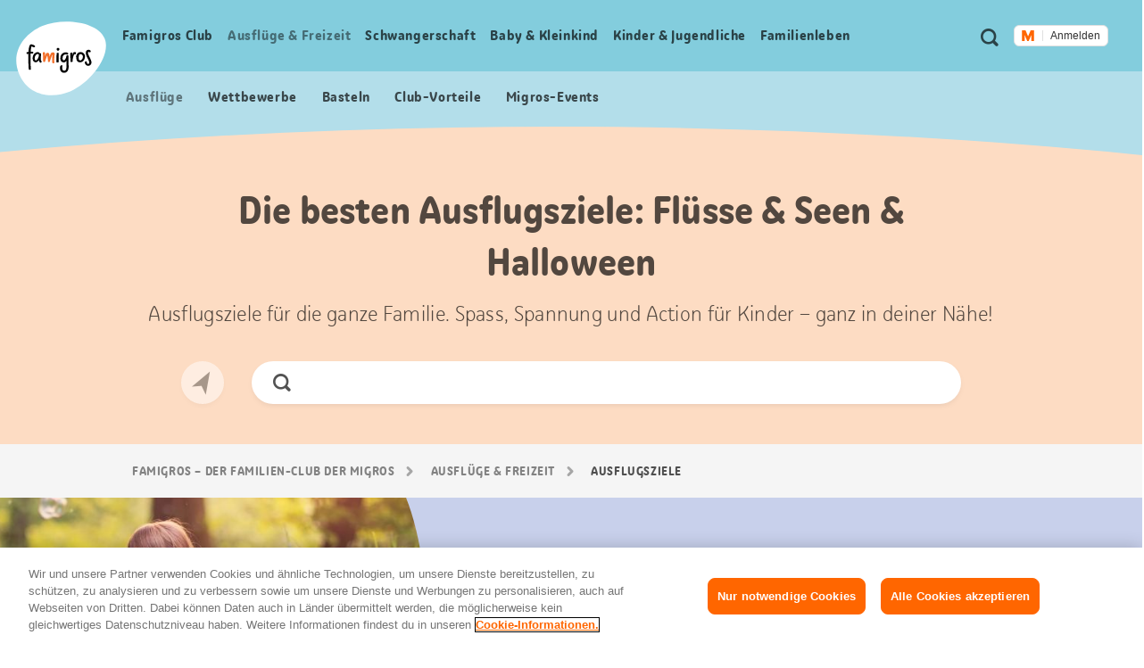

--- FILE ---
content_type: text/html;charset=UTF-8
request_url: https://famigros.migros.ch/de/ausfluege-und-freizeit/ausflugsziele/tags/fluesse-und-seen/halloween
body_size: 24309
content:
<!DOCTYPE html>
<html lang="de">
<head>
	

<meta charset="utf-8">
<meta http-equiv="X-UA-Compatible" content="IE=edge">



<script type="text/javascript">var dataLayer = dataLayer || [];</script>



<script type="text/javascript">
	dataLayer.push({
		"eid":"PROD","pageType":"Übersichtsseite mit Filter","hrco":"200","pId":"8d50bbab-26a2-4fa2-b563-4a771ffcfe2b","lang":"de","pgc":["ausfluege-und-freizeit","ausflugsziele"],"pnam":"/de/ausfluege-und-freizeit/ausflugsziele","siteType":"responsive","tags":["ausflug","baden","bahnfahrten","burgen, schloesser \u0026 historische gebaeude","campingplaetze","draussen","drinnen","events","freizeit- \u0026 erlebnisparks","fruehling","geburtstagsparty","gratis","graubuenden","herbst","indoorspielplaetze","kostet","mittelland","museen \u0026 ausstellungen","natur \u0026 tiere","nordwestschweiz","ostschweiz","region genfersee \u0026 wallis","region tessin","region zuerich","sac-huetten","sommer","spazier- \u0026 wanderwege","velotouren","winter","wintersport","zentralschweiz"]
	});
	dataLayer.push({
		"gtmCampName": ""
	});
</script>




	<!-- OneTrust Cookies Consent Notice start for famigros.migros.ch -->
<script type="text/javascript" src="https://cdn.cookielaw.org/consent/2cecf531-76f0-4143-adb3-a656f829af59/OtAutoBlock.js" ></script>
<script src="https://cdn.cookielaw.org/scripttemplates/otSDKStub.js" data-document-language="true" type="text/javascript" charset="UTF-8" data-domain-script="2cecf531-76f0-4143-adb3-a656f829af59" ></script>
<script type="text/javascript">
function OptanonWrapper() { }
</script>
<!-- OneTrust Cookies Consent Notice end for famigros.migros.ch -->

<!-- Kameleoon snippet -->
<script type="text/javascript">
  // Duration in milliseconds to wait while the Kameleoon application file is loaded
  var kameleoonLoadingTimeout = 1000;

  window.kameleoonQueue = window.kameleoonQueue || [];
  window.kameleoonStartLoadTime = new Date().getTime();
  if (! document.getElementById("kameleoonLoadingStyleSheet") && ! window.kameleoonDisplayPageTimeOut) {
    var kameleoonS = document.getElementsByTagName("script")[0];
    var kameleoonCc = "* { visibility: hidden !important; background-image: none !important; }";
    var kameleoonStn = document.createElement("style");
    kameleoonStn.type = "text/css";
    kameleoonStn.id = "kameleoonLoadingStyleSheet";
    if (kameleoonStn.styleSheet) {
      kameleoonStn.styleSheet.cssText = kameleoonCc;
    } else {
      kameleoonStn.appendChild(document.createTextNode(kameleoonCc));
    }
    kameleoonS.parentNode.insertBefore(kameleoonStn, kameleoonS);
    window.kameleoonDisplayPage = function(fromEngine) {
      if (!fromEngine) {
        window.kameleoonTimeout = true;
      }
      if (kameleoonStn.parentNode) {
        kameleoonStn.parentNode.removeChild(kameleoonStn);
      }
    };
    window.kameleoonDisplayPageTimeOut = window.setTimeout(window.kameleoonDisplayPage, kameleoonLoadingTimeout);
  }

</script>
<script type="text/javascript" src="https://cdn.migros.ch/tracking/famigros-prod/kameleoon.js" async="true"></script>
<!-- END Kameleoon snippet -->

<script>
<!-- Google Tag Manager: Enable deblocking Scripts blocked by OneTrust Autoblocking -->
function ensureScriptIsLoaded(selector, counter) {
  const scriptElements = document.querySelectorAll(selector) || [];
 
  if (!scriptElements.length && counter <= 10) {
    setTimeout(() => {
      ensureScriptIsLoaded(selector, counter + 1);
    }, 1000);
    return;
  }
 
  scriptElements.forEach(replaceScriptElement);
}
 
function replaceScriptElement(element) {
  if (!element.classList.contains('optanon-category-C0004')) {
    return;
  }
 
  const newScriptFragment = document.createElement('script');
 
  [...element.attributes].forEach((attr) => {
    const { nodeName, nodeValue } = attr;
    newScriptFragment.setAttribute(nodeName, nodeValue);
  });
 
  newScriptFragment.classList.add('optanon-category-C0001');
  newScriptFragment.classList.remove('optanon-category-C0004');
  newScriptFragment.setAttribute('data-ot-ignore', true);
  newScriptFragment.setAttribute('type', 'text/javascript');
 
  element.parentNode.replaceChild(newScriptFragment, element);
}
<!-- End Google Tag Manager: Enable deblocking Scripts blocked by OneTrust Autoblocking -->
<!-- Google Tag Manager -->
(function(w,d,s,l,i){w[l]=w[l]||[];w[l].push({'gtm.start':
new Date().getTime(),event:'gtm.js'});var f=d.getElementsByTagName(s)[0],
j=d.createElement(s),dl=l!='dataLayer'?'&l='+l:'';j.async=true;j.src=
'https://www.googletagmanager.com/gtm.js?id='+i+dl;j.setAttributeNode(d.createAttribute('data-ot-ignore'));j.setAttribute('class','optanon-category-C0001');f.parentNode.insertBefore(j,f);
})(window,document,'script','dataLayer','GTM-TVGK9K7W');
<!-- End Google Tag Manager -->
</script>


<meta name="viewport" content="width=device-width, initial-scale=1">
<meta name="keywords" content=""/>
<meta name="description" content="Die besten Ausflugsziele in der Kategorie Flüsse &amp; Seen  &amp; Halloween für die ganze Familie. Jetzt entdecken auf Famigros!"/>


<!-- Preconnect to required origins -->
<link rel="preconnect" href="https://cdn.migros.ch" crossorigin>
<link rel="preconnect" href="https://cdn.migros.ch">
<link rel="preconnect" href="https://fast.fonts.com" crossorigin>
<link rel="preconnect" href="https://fast.fonts.com">
<link rel="preconnect" href="https://rum.uptime.com">
<link rel="preconnect" href="https://www.googletagmanager.com">
<link rel="preconnect" href="https://www.google-analytics.com">
<link rel="preconnect" href="https://cdnjs.cloudflare.com/">

<link rel="apple-touch-icon" sizes="57x57" href="/assets/img/icon/apple-icon-57x57~2025-12-09-06-35-08-000~cache.png">
<link rel="apple-touch-icon" sizes="60x60" href="/assets/img/icon/apple-icon-60x60~2025-12-09-06-35-08-000~cache.png">
<link rel="apple-touch-icon" sizes="72x72" href="/assets/img/icon/apple-icon-72x72~2025-12-09-06-35-08-000~cache.png">
<link rel="apple-touch-icon" sizes="76x76" href="/assets/img/icon/apple-icon-76x76~2025-12-09-06-35-08-000~cache.png">
<link rel="apple-touch-icon" sizes="114x114" href="/assets/img/icon/apple-icon-114x114~2025-12-09-06-35-08-000~cache.png">
<link rel="apple-touch-icon" sizes="120x120" href="/assets/img/icon/apple-icon-120x120~2025-12-09-06-35-08-000~cache.png">
<link rel="apple-touch-icon" sizes="144x144" href="/assets/img/icon/apple-icon-144x144~2025-12-09-06-35-08-000~cache.png">
<link rel="apple-touch-icon" sizes="152x152" href="/assets/img/icon/apple-icon-152x152~2025-12-09-06-35-08-000~cache.png">
<link rel="apple-touch-icon" sizes="180x180" href="/assets/img/icon/apple-icon-180x180~2025-12-09-06-35-08-000~cache.png">
<link rel="icon" type="image/png" sizes="192x192"  href="/assets/img/icon/android-icon-192x192~2025-12-09-06-35-08-000~cache.png">
<link rel="icon" type="image/png" sizes="32x32" href="/assets/img/icon/favicon-32x32~2025-12-09-06-35-08-000~cache.png">
<link rel="icon" type="image/png" sizes="96x96" href="/assets/img/icon/favicon-96x96~2025-12-09-06-35-08-000~cache.png">
<link rel="icon" type="image/png" sizes="16x16" href="/assets/img/icon/favicon-16x16~2025-12-09-06-35-08-000~cache.ico">
<link rel="manifest" href="/assets/img/icon/manifest~2025-12-09-06-35-08-000~cache.json">
<meta name="msapplication-TileColor" content="#fafafa">
<meta name="msapplication-TileImage" content="/assets/img/icon/ms-icon-144x144~2025-12-09-06-35-08-000~cache.png">
<meta name="theme-color" content="#fafafa">

<meta name="format-detection" content="telephone=no">

<!-- Open Graph data -->
<meta property="og:type" content="website" />
<meta property="og:title" content="Die besten Ausflugsziele: Flüsse &amp; Seen  &amp; Halloween"/>
<meta property="og:description" content="Die besten Ausflugsziele in der Kategorie Flüsse &amp; Seen  &amp; Halloween für die ganze Familie. Jetzt entdecken auf Famigros!"/>
<meta property="og:url" content="https://famigros.migros.ch/de/ausfluege-und-freizeit/ausflugsziele/tags/fluesse-und-seen/halloween"/>
<meta property="og:site_name" content="Famigros"/>

<!-- Twitter Card data -->
<meta name="twitter:card" content="summary_large_image">
<meta name="twitter:site" content="@migros">
<meta name="twitter:title" content="Die besten Ausflugsziele: Flüsse &amp; Seen  &amp; Halloween">
<meta name="twitter:description" content="Die besten Ausflugsziele in der Kategorie Flüsse &amp; Seen  &amp; Halloween für die ganze Familie. Jetzt entdecken auf Famigros!">

<!-- Schema.org markup for Google+ -->
<meta itemprop="name" content="Die besten Ausflugsziele: Flüsse &amp; Seen  &amp; Halloween"/>
<meta itemprop="description" content="Die besten Ausflugsziele in der Kategorie Flüsse &amp; Seen  &amp; Halloween für die ganze Familie. Jetzt entdecken auf Famigros!"/>


	<meta property="og:image" content="https://famigros.migros.ch/dam/jcr:354bd56b-bc83-4be2-bf8f-db0ad432a214/ausfluege-sommer-kachel-quer-1.jpg"/>
	<meta name="twitter:image:src" content="https://famigros.migros.ch/dam/jcr:354bd56b-bc83-4be2-bf8f-db0ad432a214/ausfluege-sommer-kachel-quer-1.jpg">
	<meta itemprop="image" content="https://famigros.migros.ch/dam/jcr:354bd56b-bc83-4be2-bf8f-db0ad432a214/ausfluege-sommer-kachel-quer-1.jpg" />





	<link itemprop="url" rel="canonical" href="https://famigros.migros.ch/de/ausfluege-und-freizeit/ausflugsziele/tags/fluesse-und-seen/halloween" />



<title>Die besten Ausflugsziele: Flüsse &amp; Seen  &amp; Halloween | Famigros</title>






<!-- GTM Head Bottom -->

	<script>
// GTM Head Bottom
</script>
<meta name="p:domain_verify" content="0d2728cabf1f726309565e95b9d89004"/>

<!-- End GTM Head Bottom -->



<link rel="stylesheet" href="//shared.migros.ch/.rest/fragments/v1/resources/css/basics.css" type="text/css">
<link href="/assets/css/ui.rev.min~2025-12-09-06-35-08-000~cache.css" rel="stylesheet">

<script src="/assets/js/modernizr.min~2025-12-09-06-35-08-000~cache.js"></script>

<!-- Tracking-Skript for Monotype page-views on production -->

<link type="text/css" rel="stylesheet" href="https://cdn.fonts.net/t/1.css?apiType=css&projectid=e8949680-8296-11ec-9ce3-0220834439f4"/>





</head>
<body class="o-page o-page--overview" data-t-name="Page" data-page-color="turquoise">
	

<!-- GTM Body -->

	<!-- Google Tag Manager (noscript) -->
<noscript>
	<iframe src="https://www.googletagmanager.com/ns.html?id=GTM-TVGK9K7W" height="0" width="0" style="display:none;visibility:hidden"></iframe>
</noscript>
<!-- End Google Tag Manager (noscript) -->


<!-- End GTM Body -->

	<div class="a-ie-11-message">
	<p class="a-ie-11-message__title">Internet Explorer 11 wird nicht mehr unterstützt</p>
	<p class="a-ie-11-message__text">Für ein optimales Webseiten Erlebnis bitten wir dich einen neueren Webbrowser zu nutzen.</p>
</div>

	<div class="m-login-overlay" data-t-name="LoginOverlay">
	<div class="m-login-overlay__content-wrapper">
		<div class="m-login-overlay__svg-wrapper">
			<div class="m-login-overlay__svg-desktop">
				<svg width="649px" height="284px" viewBox="0 0 649 284" version="1.1" xmlns="http://www.w3.org/2000/svg" xmlns:xlink="http://www.w3.org/1999/xlink">
					<defs>
						<path d="M0,4.00112701 C0,1.79136558 1.7904845,0 3.99701508,0 L645.002985,0 C647.210475,0 649,1.79502751 649,4.00112701 L649,279.998873 C649,282.208634 647.209516,284 645.002985,284 L3.99701508,284 C1.78952461,284 0,282.204972 0,279.998873 L0,4.00112701 Z" id="path-1"></path>
					</defs>
					<g id="Formular/Anmeldung/Hintergrund" stroke="none" stroke-width="1" fill="none" fill-rule="evenodd">
						<g id="Group">
							<mask id="mask-2" fill="white">
								<use xlink:href="#path-1"></use>
							</mask>
							<use id="Mask" fill="#F2F2F2" xlink:href="#path-1"></use>
							<path d="M-130.87398,539.45474 C-222.408586,324.724868 -82.9749494,142.569739 97.2760342,66.7228561 C294.522819,-16.2823383 635.013226,20.3901595 706.126899,187.232149 C777.240572,354.080142 566.836153,622.575063 369.577281,705.586262 C189.344429,781.433144 -39.345419,754.190618 -130.87398,539.45474" id="egg" fill="#FFFFFF" mask="url(#mask-2)" transform="translate(280.241766, 383.973121) rotate(360.000000) translate(-280.241766, -383.973121) "></path>
						</g>
					</g>
				</svg>
			</div>
			<div class="m-login-overlay__svg-mobile">
				<svg width="288px" height="204px" viewBox="0 0 288 204" version="1.1" xmlns="http://www.w3.org/2000/svg" xmlns:xlink="http://www.w3.org/1999/xlink">
					<defs>
						<path d="M0,4.00628322 C0,1.79367409 1.78298633,0 4.00259178,0 L283.997408,0 C286.207979,0 288,1.79461857 288,4.00628322 L288,199.993717 C288,202.206326 286.217014,204 283.997408,204 L4.00259178,204 C1.79202138,204 0,202.205381 0,199.993717 L0,4.00628322 Z" id="path-1"></path>
					</defs>
					<g id="Formular/Anmeldung/Hintergrund-Mobile" stroke="none" stroke-width="1" fill="none" fill-rule="evenodd">
						<mask id="mask-2" fill="white">
							<use xlink:href="#path-1"></use>
						</mask>
						<use id="Mask" fill="#F2F2F2" xlink:href="#path-1"></use>
						<path d="M-95.991979,277.52465 C-139.379388,164.836728 -64.1063392,73.1635898 30.3238286,37.1986238 C133.657905,-2.16094931 308.790236,22.9504174 342.49781,110.507161 C376.205276,198.067009 262.733705,333.10421 159.39328,372.46667 C64.9724735,408.431963 -52.6077984,390.215568 -95.991979,277.52465" id="egg" fill="#FFFFFF" mask="url(#mask-2)"></path>
					</g>
				</svg>
			</div>
		</div>
		<a href="#" class="m-login-overlay__close-btn js-login-overlay__close-button" role="button"></a>
		<div class="m-login-overlay__content">
			<h2 class="m-login-overlay__title js-login-overlay__title"></h2> 
			<p class="m-login-overlay__text js-login-overlay__text"></p> 
			<div class="js-login-overlay__login-button-wrapper"></div> 
		</div>
	</div>
</div>

	<div class="js-content-wrapper">
		<header class="l-header js-header" role="banner">
			<nav class="m-accessibility-nav" role="navigation">
	<p class="m-accessibility-nav__title" role="heading" aria-level="1">Sprungmarken Navigation</p>
	<ol>
		<li class="m-accessibility-nav__item">
			<a class="m-accessibility-nav__link" href="#a11y-main-nav">Direkt zur Hauptnavigation</a>
		</li>
		<li class="m-accessibility-nav__item">
			<a class="m-accessibility-nav__link" href="#a11y-main">Direkt zum Inhalt</a>
		</li>
		<li class="m-accessibility-nav__item">
			<a class="m-accessibility-nav__link" href="#a11y-footer">Direkt zur Fusszeile</a>
		</li>
	</ol>
</nav>

			<div class="o-header" data-t-name="Header">
	
	
		<div class="m-popup-wrapper" data-t-name="PopupWrapper">
	<div class="m-popup-wrapper__content js-popup-wrapper__content state-initial"></div>
</div>

	

	<p class="o-header__a11y-title" role="heading" aria-level="1">Header</p>
	<div class="o-header__wrapper">
		<div class="o-header__logo">
			<p class="o-header__a11y-title" role="heading" aria-level="2">Logo</p>
			<div class="a-logo">
	<a href="/de" class="a-logo__link">
		<span class="a-logo__link-text">Home Famigros.ch</span>
		<svg class="a-logo__svg" xmlns="http://www.w3.org/2000/svg" viewBox="0 0 122 100" aria-hidden="true">
			<path fill="#FFF" d="M4.3 71.5C-8.4 41.8 10.9 16.6 35.8 6.1 63-5.4 110-.3 119.8 22.8c9.8 23.1-19.2 60.2-46.4 71.7-24.9 10.4-56.5 6.7-69.1-23"/>
			<path fill="#F26F2A" d="M52.2 44.1c0-1.7-.7-2.3-2.7-2.3s-3.1 2.3-4 6c-.4-4.3-1.2-5.4-2.9-5.4-1.5 0-2.5.9-3.3 4.8v-1.5c.1-3.7.1-4.1-1.4-4.1-1 0-2 0-1.7 1.4.4 2.5.5 9.5.5 10.6 0 1.1.7 1.3 1.4 1.3 1 0 1-.2 1.2-.8.9-2.7 2.1-6.4 2.9-8.1.4 1.1.6 3.3.8 4.8.1 1.4.2 2.6.2 3.2 0 .7.3.8.9.8 1 0 1.6-.1 1.7-.6.2-1.2 2-6.8 3.4-9.2-.1 1.8-.3 5.7-.3 8 0 1.3.1 2.2.2 2.6.1.8.4.9 1.2.9 1.1 0 1.7-.2 1.6-.8-.1-.9-.2-1.9-.2-2.8 0-2.6.2-4.5.2-5.1.1-.9.3-2.3.3-3.7"/>
			<path d="M56.4 42.5c-.7.1-1.2 0-1.4.6-.2.6-.2 3.2-.2 4.5-.1 2.2-.2 6.4-.1 7 0 .6.2 1 1.5.9 1.2 0 1.4-.4 1.4-1-.1-.5 0-3.5.1-5.2.1-1.8.1-4.8.1-5.8-.2-.9-.5-1-1.4-1M70.9 48c0-.6 0-.9.1-1.5 0-.5-.5-.7-1.3-.7-1.3 0-1.4.2-1.5.9-.5 4.1-2.4 5.9-3.5 5.9s-1.8-.9-1.8-2.8c0-3.5 1.8-5.3 4.3-5.3 1.1 0 2 .5 2.3.5.8 0 1.2-1.4 1.2-1.6 0-.9-1.8-1.6-3.3-1.6-3.9 0-7.5 2.7-7.5 8.1 0 3.3 1.7 5.5 4.6 5.5 1.6 0 2.8-.9 3.6-2.1 0 2.5.1 4 .1 7 .1 3.4-.3 6.3-3.2 6.3-1.9 0-2.6-1.9-2.6-4.2 0-1 .2-1.8.5-2.5.2-.4 0-.7-1.2-.7-.8 0-1.4.2-1.7.9-.2.4-.5 1.2-.5 3.1 0 3.2 1.7 6.2 5.3 6.2 4.3 0 6.4-3.3 6.4-8.3-.2-4.6-.5-10.6-.3-13.1M26.9 52.7c-.9 0-1.7-1-1.7-2.7 0-3.4 2.3-6 4.4-6 .7 0 1.1.6 1.3 1.1.1 3.6-2.5 7.6-4 7.6m6.7-.7c-.2-1.7-.1-4 .3-7.3.2-1.8-.4-1.7-1.7-1.7h-.3c-.4-.6-1.1-1.5-2.7-1.5-2.5 0-6.8 2.5-6.8 8.6 0 3.5 2.1 5.1 4.2 5.1s3.4-1.5 4.2-3.1c.1 2.2 1.6 3.4 2.1 3.6.3.2.5.1.8-.1.4-.2.7-.5 1-.9.2-.3.2-.6 0-.8-.9-.7-1-1.2-1.1-1.9M87.1 52.7c-2 0-2.4-1.5-2.4-3.4 0-1.1.1-2.8.7-4.2.5-.6 1.2-.9 2.1-.9 1.5 0 3 1.8 3 3.1 0 3.3-1.9 5.4-3.4 5.4m.3-11.3c-2.7 0-5 1.5-6.1 5.4-.4 1.4-.2 1.6.3 1.8h.1c-.1.3-.1.6-.1.9 0 2.7 1.1 5.8 5 5.8 4.3 0 6.7-4.4 6.7-8 .1-3.7-3.3-5.9-5.9-5.9M81 41.8c-.3-.2-.9-.4-1.4-.4-1.9 0-3.1.9-3.5 5.5 0-1.5.1-2.8.1-3.7 0-1-.2-1.1-1.4-1-.9.1-1.3.3-1.5.9-.2.9.1 3.7.2 5.1.1 2.2.1 5.3.2 5.9 0 .5.1.8 1.3.7 1.2 0 1.6-.4 1.6-.9l-.1-1.2c.5-3.8 1.5-8.1 2.8-8.3.4-.1.7.1 1.1.1.4-.1.5-.9.7-1.8.1-.6.1-.8-.1-.9M97.3 42.4c0-.8.4-1.2 1-1.2.9 0 1.1.6 1.7.6.4 0 1.2-1.2 1.1-1.7-.1-.6-1.4-1.8-3.1-1.8-1.9 0-3.6 1.3-3.6 4.2 0 4.6 4.7 10.1 4.7 13.2 0 1.2-.7 1.7-1.5 1.7-1.2.1-1.7-.8-1.8-2.1-.2-1.5-.5-1.4-1.3-1.2-1.1.2-1.5.6-1.4 1.5.1 1.8 1.4 4.4 4.6 4.4 2.6 0 4.4-1.9 4.4-4.7-.1-3.5-4.8-10.2-4.8-12.9M56.7 35.7c-.7 0-1.7.4-1.7 1.8 0 1.1.7 2 1.7 2 1.3 0 2-.9 2-1.8-.1-1.3-.8-2-2-2"/>
			<path d="M19.7 43.4c1.2-.1 2.4-.1 2.8-.1.8 0 .8-.6.8-1 0-.9-.1-1.4-.8-1.4-1 0-1.9 0-2.7.1.2-3 .5-6.3 1.1-7.2.6.2 1.2.5 1.6.6.5.3 1.5.7 1.9.7.5 0 1.4-.9 1.4-1.4 0-.6-.9-1.2-2-1.8-1.2-.5-2.3-.9-3.3-1-2 0-3.2 2.8-3.7 10.3-.6.1-1.2.2-1.7.3-.8.1-.9.5-.9 1.1 0 1 .3 1.4.8 1.4.3 0 .9-.1 1.7-.3v.3c-.2 5.7 0 15.6.5 20.7.1.6 1.1.6 1.7.6.8 0 1.3-.2 1.2-.9-.4-2.5-.8-15.2-.4-21"/>
		</svg>
	</a>
</div>

		</div>

		<div class="o-header__meta-nav">
			<p class="o-header__a11y-title" role="heading" aria-level="2">Meta Navigation</p>
			<div class="o-meta-nav" data-t-name="MetaNav">
	<nav role="navigation">
		<ul class="o-meta-nav__item-list">
			<li class="o-meta-nav__item o-meta-nav__item--flyout-hidden">
				<a class="a-link a-link--meta-nav a-link__icon-search js-o-meta-nav__search"
   href="/de/suche"><span class="a-link__text">Suche</span></a>

			</li>
			<li class="o-meta-nav__item o-meta-nav__item--menu">
				<div class="o-meta-nav__menu">
					<a class="o-meta-nav__open-flyout-link js-header__open-flyout-link"
					   href="#navigation-flyout"
					   id="open-navigation-flyout"
					   aria-role="button"
					   aria-controls="navigation-flyout"
					>
						<span class="o-meta-nav__open-flyout-link-text js-header__open-flyout-link-text" title="Menu im Overlay öffnen">Menu öffnen</span>
					</a>
				</div>
			</li>
			<li class="o-meta-nav__item o-meta-nav__item--flyout-hidden">
				<div class="o-meta-nav__login-button">
					
	<div class="m-login-button" data-t-name="LoginButton">
		
			<div class="ui-js-profile-flyout" data-setup="{&quot;language&quot;:&quot;de&quot;,&quot;mode&quot;:&quot;light&quot;,&quot;theme&quot;:&quot;famigros&quot;,&quot;size&quot;:&quot;small&quot;,&quot;headerHeight&quot;:{&quot;mobile&quot;:&quot;74px&quot;},&quot;inlinks&quot;:{&quot;account&quot;:&quot;https://login.migros.ch/inlink/famigros/de/welcome&quot;},&quot;links&quot;:[{&quot;label&quot;:&quot;Mein Famigros-Profil&quot;,&quot;link&quot;:&quot;/de/login/profil&quot;},{&quot;label&quot;:&quot;Famigros-Newsletter&quot;,&quot;link&quot;:&quot;/de/famigros-club/club-vorteile/famigros-newsletter&quot;},{&quot;label&quot;:&quot;Baby &amp; Kids Newsletter&quot;,&quot;link&quot;:&quot;/de/baby-und-kleinkind/baby-kids-newsletter&quot;},{&quot;label&quot;:&quot;Famigros-Rabatte&quot;,&quot;link&quot;:&quot;/de/famigros-club/club-vorteile/club-vorteile-ausfluege&quot;},{&quot;label&quot;:&quot;Wettbewerbe&quot;,&quot;link&quot;:&quot;/de/famigros-club/wettbewerb&quot;}],&quot;loginReturnTo&quot;:&quot;https://famigros.migros.ch/de/login&quot;}"></div>
		

		<div class="a-loader a-loader--ajax state-full js-loader state-pre-init" data-t-name="Loader" data-t-decorator="Ajax">
	<div class="a-loader__wrap">
		<img class="a-loader__image" src="/assets/img/loader~2025-12-09-06-35-08-000~cache.gif" alt="Bild wird geladen" aria-hidden="true"/>
		<span class="a-loader__text-ajax">Daten werden geladen</span>
	</div>
	<span class="a-loader__background" aria-hidden="true"></span>
</div>

	</div>


				</div>
			</li>
		</ul>
	</nav>
</div>

		</div>

		<div class="o-header__main-nav-wrapper js-header__main-nav-wrapper">
			<div class="o-header__main-nav js-header__main-nav">
				<div class="o-main-nav" data-t-name="MainNav">
	<p class="o-main-nav__a11y-title" role="heading" id="a11y-main-nav" aria-level="2">Haupt Navigation</p>
	<div class="o-main-nav__navigation js-main-nav__navigation">
		<ul class="o-main-nav__nav-list lvl-1">
			
				<li class="o-main-nav__nav-item lvl-1 js-main-nav__nav-item state-has-children" data-level="1">
					<a id="link-lvl-1-0" class="o-main-nav__nav-link lvl-1 js-main-nav__nav-link" href="/de/famigros-club">
						<span class="o-main-nav__nav-link-text">
							Famigros Club
						</span>
					</a>

					
						<div class="o-main-nav-sub-levels js-main-nav-sub-levels" data-t-name="MainNavSubLevels">
	<a href="#" class="o-main-nav-sub-levels__back-link js-main-nav-sub-levels__back-link" aria-hidden="true">
		Hauptmenu
	</a>
	<a href="/de/famigros-club" class="o-main-nav-sub-levels__parent-link js-main-nav-sub-levels__parent-link">
		Famigros Club
	</a>
	<ul class="o-main-nav-sub-levels__nav-list lvl-2 js-main-nav__nav-list-lvl-2">
		
			<li class="o-main-nav-sub-levels__nav-item lvl-2 state-has-children js-main-nav-sub-levels__nav-item js-main-nav-sub-levels__nav-item-lvl-2">
				<a class="o-main-nav-sub-levels__nav-link lvl-2 js-main-nav-sub-levels__nav-link-lvl-2" href="/de/famigros-club/club-vorteile" data-link-text="Famigros Club-Vorteile">
					<span class="o-main-nav-sub-levels__nav-link-text">
						Famigros Club-Vorteile
					</span>
				</a>

				
					<ul class="o-main-nav-sub-levels__nav-list lvl-3 js-main-nav__nav-list-lvl-3">
						<li class="o-main-nav-sub-levels__nav-item lvl-3">
							<a class="o-main-nav-sub-levels__nav-link lvl-3 state-is-level-parent js-main-nav-sub-levels__nav-link-lvl-3" href="/de/famigros-club/club-vorteile" data-link-text="Famigros Club-Vorteile">
								<span class="o-main-nav-sub-levels__nav-link-text">
									Famigros Club-Vorteile Übersicht
								</span>
							</a>
						</li>
						
							<li class="o-main-nav-sub-levels__nav-item lvl-3 js-main-nav-sub-levels__nav-item">
								<a class="o-main-nav-sub-levels__nav-link lvl-3 js-main-nav-sub-levels__nav-link-lvl-3" href="/de/famigros-club/club-vorteile/famigros-newsletter" data-link-text="Famigros-Newsletter abonnieren und nichts mehr verpassen">
									<span class="o-main-nav-sub-levels__nav-link-text">
										Famigros-Newsletter abonnieren und nichts mehr verpassen
									</span>
								</a>
							</li>
						
					</ul>
				
			</li>
		
			<li class="o-main-nav-sub-levels__nav-item lvl-2 js-main-nav-sub-levels__nav-item js-main-nav-sub-levels__nav-item-lvl-2">
				<a class="o-main-nav-sub-levels__nav-link lvl-2 js-main-nav-sub-levels__nav-link-lvl-2" href="/de/famigros-club/aktionen" data-link-text="Aktionen">
					<span class="o-main-nav-sub-levels__nav-link-text">
						Aktionen
					</span>
				</a>

				
			</li>
		
			<li class="o-main-nav-sub-levels__nav-item lvl-2 js-main-nav-sub-levels__nav-item js-main-nav-sub-levels__nav-item-lvl-2">
				<a class="o-main-nav-sub-levels__nav-link lvl-2 js-main-nav-sub-levels__nav-link-lvl-2" href="/de/famigros-club/events" data-link-text="Migros Familien-Events">
					<span class="o-main-nav-sub-levels__nav-link-text">
						Migros Familien-Events
					</span>
				</a>

				
			</li>
		
			<li class="o-main-nav-sub-levels__nav-item lvl-2 js-main-nav-sub-levels__nav-item js-main-nav-sub-levels__nav-item-lvl-2">
				<a class="o-main-nav-sub-levels__nav-link lvl-2 js-main-nav-sub-levels__nav-link-lvl-2" href="/de/famigros-club/wettbewerb" data-link-text="Wettbewerbe">
					<span class="o-main-nav-sub-levels__nav-link-text">
						Wettbewerbe
					</span>
				</a>

				
			</li>
		
	</ul>
</div>

					
				</li>
			
				<li class="o-main-nav__nav-item lvl-1 js-main-nav__nav-item state-has-children" data-level="1">
					<a id="link-lvl-1-1" class="o-main-nav__nav-link lvl-1 js-main-nav__nav-link" href="/de/ausfluege-und-freizeit">
						<span class="o-main-nav__nav-link-text">
							Ausflüge&nbsp;& Freizeit
						</span>
					</a>

					
						<div class="o-main-nav-sub-levels js-main-nav-sub-levels" data-t-name="MainNavSubLevels">
	<a href="#" class="o-main-nav-sub-levels__back-link js-main-nav-sub-levels__back-link" aria-hidden="true">
		Hauptmenu
	</a>
	<a href="/de/ausfluege-und-freizeit" class="o-main-nav-sub-levels__parent-link js-main-nav-sub-levels__parent-link">
		Ausflüge&nbsp;& Freizeit
	</a>
	<ul class="o-main-nav-sub-levels__nav-list lvl-2 js-main-nav__nav-list-lvl-2">
		
			<li class="o-main-nav-sub-levels__nav-item lvl-2 js-main-nav-sub-levels__nav-item js-main-nav-sub-levels__nav-item-lvl-2">
				<a class="o-main-nav-sub-levels__nav-link lvl-2 js-main-nav-sub-levels__nav-link-lvl-2" href="/de/ausfluege-und-freizeit/feste-und-saisonales" data-link-text="Feste &amp; Saisonales">
					<span class="o-main-nav-sub-levels__nav-link-text">
						Feste & Saisonales
					</span>
				</a>

				
			</li>
		
			<li class="o-main-nav-sub-levels__nav-item lvl-2 js-main-nav-sub-levels__nav-item js-main-nav-sub-levels__nav-item-lvl-2">
				<a class="o-main-nav-sub-levels__nav-link lvl-2 js-main-nav-sub-levels__nav-link-lvl-2" href="/de/ausfluege-und-freizeit/basteln" data-link-text="Basteln">
					<span class="o-main-nav-sub-levels__nav-link-text">
						Basteln
					</span>
				</a>

				
			</li>
		
			<li class="o-main-nav-sub-levels__nav-item lvl-2 state-has-children js-main-nav-sub-levels__nav-item js-main-nav-sub-levels__nav-item-lvl-2">
				<a class="o-main-nav-sub-levels__nav-link lvl-2 js-main-nav-sub-levels__nav-link-lvl-2" href="/de/ausfluege-und-freizeit/freizeittipps" data-link-text="Freizeittipps">
					<span class="o-main-nav-sub-levels__nav-link-text">
						Freizeittipps
					</span>
				</a>

				
					<ul class="o-main-nav-sub-levels__nav-list lvl-3 js-main-nav__nav-list-lvl-3">
						<li class="o-main-nav-sub-levels__nav-item lvl-3">
							<a class="o-main-nav-sub-levels__nav-link lvl-3 state-is-level-parent js-main-nav-sub-levels__nav-link-lvl-3" href="/de/ausfluege-und-freizeit/freizeittipps" data-link-text="Freizeittipps">
								<span class="o-main-nav-sub-levels__nav-link-text">
									Freizeittipps Übersicht
								</span>
							</a>
						</li>
						
							<li class="o-main-nav-sub-levels__nav-item lvl-3 js-main-nav-sub-levels__nav-item">
								<a class="o-main-nav-sub-levels__nav-link lvl-3 js-main-nav-sub-levels__nav-link-lvl-3" href="/de/ausfluege-und-freizeit/freizeittipps/zuhause-und-im-garten" data-link-text="Zuhause &amp; im Garten">
									<span class="o-main-nav-sub-levels__nav-link-text">
										Zuhause & im Garten
									</span>
								</a>
							</li>
						
							<li class="o-main-nav-sub-levels__nav-item lvl-3 js-main-nav-sub-levels__nav-item">
								<a class="o-main-nav-sub-levels__nav-link lvl-3 js-main-nav-sub-levels__nav-link-lvl-3" href="/de/ausfluege-und-freizeit/freizeittipps/draussen-und-in-der-natur" data-link-text="Draussen &amp; in der Natur">
									<span class="o-main-nav-sub-levels__nav-link-text">
										Draussen & in der Natur
									</span>
								</a>
							</li>
						
							<li class="o-main-nav-sub-levels__nav-item lvl-3 js-main-nav-sub-levels__nav-item">
								<a class="o-main-nav-sub-levels__nav-link lvl-3 js-main-nav-sub-levels__nav-link-lvl-3" href="/de/ausfluege-und-freizeit/freizeittipps/im-wasser" data-link-text="Im Wasser">
									<span class="o-main-nav-sub-levels__nav-link-text">
										Im Wasser
									</span>
								</a>
							</li>
						
							<li class="o-main-nav-sub-levels__nav-item lvl-3 js-main-nav-sub-levels__nav-item">
								<a class="o-main-nav-sub-levels__nav-link lvl-3 js-main-nav-sub-levels__nav-link-lvl-3" href="/de/ausfluege-und-freizeit/freizeittipps/sport-und-bewegung" data-link-text="Sport &amp; Bewegung">
									<span class="o-main-nav-sub-levels__nav-link-text">
										Sport & Bewegung
									</span>
								</a>
							</li>
						
							<li class="o-main-nav-sub-levels__nav-item lvl-3 js-main-nav-sub-levels__nav-item">
								<a class="o-main-nav-sub-levels__nav-link lvl-3 js-main-nav-sub-levels__nav-link-lvl-3" href="/de/ausfluege-und-freizeit/freizeittipps/musik-und-verse" data-link-text="Lieder &amp; Reime">
									<span class="o-main-nav-sub-levels__nav-link-text">
										Lieder & Reime
									</span>
								</a>
							</li>
						
					</ul>
				
			</li>
		
			<li class="o-main-nav-sub-levels__nav-item lvl-2 js-main-nav-sub-levels__nav-item js-main-nav-sub-levels__nav-item-lvl-2">
				<a class="o-main-nav-sub-levels__nav-link lvl-2 js-main-nav-sub-levels__nav-link-lvl-2" href="/de/ausfluege-und-freizeit/familienferien" data-link-text="Familienferien">
					<span class="o-main-nav-sub-levels__nav-link-text">
						Familienferien
					</span>
				</a>

				
			</li>
		
			<li class="o-main-nav-sub-levels__nav-item lvl-2 state-has-children js-main-nav-sub-levels__nav-item js-main-nav-sub-levels__nav-item-lvl-2">
				<a class="o-main-nav-sub-levels__nav-link lvl-2 js-main-nav-sub-levels__nav-link-lvl-2" href="/de/ausfluege-und-freizeit/kinderspiele" data-link-text="Kinderspiele">
					<span class="o-main-nav-sub-levels__nav-link-text">
						Kinderspiele
					</span>
				</a>

				
					<ul class="o-main-nav-sub-levels__nav-list lvl-3 js-main-nav__nav-list-lvl-3">
						<li class="o-main-nav-sub-levels__nav-item lvl-3">
							<a class="o-main-nav-sub-levels__nav-link lvl-3 state-is-level-parent js-main-nav-sub-levels__nav-link-lvl-3" href="/de/ausfluege-und-freizeit/kinderspiele" data-link-text="Kinderspiele">
								<span class="o-main-nav-sub-levels__nav-link-text">
									Kinderspiele Übersicht
								</span>
							</a>
						</li>
						
							<li class="o-main-nav-sub-levels__nav-item lvl-3 js-main-nav-sub-levels__nav-item">
								<a class="o-main-nav-sub-levels__nav-link lvl-3 js-main-nav-sub-levels__nav-link-lvl-3" href="/de/ausfluege-und-freizeit/kinderspiele/gesellschaftsspiele" data-link-text="Gesellschaftsspiele">
									<span class="o-main-nav-sub-levels__nav-link-text">
										Gesellschaftsspiele
									</span>
								</a>
							</li>
						
							<li class="o-main-nav-sub-levels__nav-item lvl-3 js-main-nav-sub-levels__nav-item">
								<a class="o-main-nav-sub-levels__nav-link lvl-3 js-main-nav-sub-levels__nav-link-lvl-3" href="/de/ausfluege-und-freizeit/kinderspiele/spiele-fuer-draussen-und-unterwegs" data-link-text="Spiele für draussen &amp; unterwegs">
									<span class="o-main-nav-sub-levels__nav-link-text">
										Spiele für draussen & unterwegs
									</span>
								</a>
							</li>
						
					</ul>
				
			</li>
		
			<li class="o-main-nav-sub-levels__nav-item lvl-2 js-main-nav-sub-levels__nav-item js-main-nav-sub-levels__nav-item-lvl-2">
				<a class="o-main-nav-sub-levels__nav-link lvl-2 js-main-nav-sub-levels__nav-link-lvl-2" href="/de/ausfluege-und-freizeit/spielwaren" data-link-text="Spielwaren">
					<span class="o-main-nav-sub-levels__nav-link-text">
						Spielwaren
					</span>
				</a>

				
			</li>
		
			<li class="o-main-nav-sub-levels__nav-item lvl-2 state-is-current js-main-nav-sub-levels__nav-item js-main-nav-sub-levels__nav-item-lvl-2">
				<a class="o-main-nav-sub-levels__nav-link lvl-2 js-main-nav-sub-levels__nav-link-lvl-2" href="/de/ausfluege-und-freizeit/ausflugsziele" data-link-text="Ausflugsziele">
					<span class="o-main-nav-sub-levels__nav-link-text">
						Ausflugsziele
					</span>
				</a>

				
			</li>
		
	</ul>
</div>

					
				</li>
			
				<li class="o-main-nav__nav-item lvl-1 js-main-nav__nav-item state-has-children" data-level="1">
					<a id="link-lvl-1-2" class="o-main-nav__nav-link lvl-1 js-main-nav__nav-link" href="/de/schwangerschaft">
						<span class="o-main-nav__nav-link-text">
							Schwangerschaft
						</span>
					</a>

					
						<div class="o-main-nav-sub-levels js-main-nav-sub-levels" data-t-name="MainNavSubLevels">
	<a href="#" class="o-main-nav-sub-levels__back-link js-main-nav-sub-levels__back-link" aria-hidden="true">
		Hauptmenu
	</a>
	<a href="/de/schwangerschaft" class="o-main-nav-sub-levels__parent-link js-main-nav-sub-levels__parent-link">
		Schwangerschaft
	</a>
	<ul class="o-main-nav-sub-levels__nav-list lvl-2 js-main-nav__nav-list-lvl-2">
		
			<li class="o-main-nav-sub-levels__nav-item lvl-2 js-main-nav-sub-levels__nav-item js-main-nav-sub-levels__nav-item-lvl-2">
				<a class="o-main-nav-sub-levels__nav-link lvl-2 js-main-nav-sub-levels__nav-link-lvl-2" href="/de/schwangerschaft/schwanger-werden" data-link-text="Schwanger werden">
					<span class="o-main-nav-sub-levels__nav-link-text">
						Schwanger werden
					</span>
				</a>

				
			</li>
		
			<li class="o-main-nav-sub-levels__nav-item lvl-2 js-main-nav-sub-levels__nav-item js-main-nav-sub-levels__nav-item-lvl-2">
				<a class="o-main-nav-sub-levels__nav-link lvl-2 js-main-nav-sub-levels__nav-link-lvl-2" href="/de/schwangerschaft/schwangerschaftskalender" data-link-text="Schwangerschaftskalender">
					<span class="o-main-nav-sub-levels__nav-link-text">
						Schwangerschaftskalender
					</span>
				</a>

				
			</li>
		
			<li class="o-main-nav-sub-levels__nav-item lvl-2 state-has-children js-main-nav-sub-levels__nav-item js-main-nav-sub-levels__nav-item-lvl-2">
				<a class="o-main-nav-sub-levels__nav-link lvl-2 js-main-nav-sub-levels__nav-link-lvl-2" href="/de/schwangerschaft/schwangerschaftstipps" data-link-text="Schwangerschaftstipps">
					<span class="o-main-nav-sub-levels__nav-link-text">
						Schwangerschaftstipps
					</span>
				</a>

				
					<ul class="o-main-nav-sub-levels__nav-list lvl-3 js-main-nav__nav-list-lvl-3">
						<li class="o-main-nav-sub-levels__nav-item lvl-3">
							<a class="o-main-nav-sub-levels__nav-link lvl-3 state-is-level-parent js-main-nav-sub-levels__nav-link-lvl-3" href="/de/schwangerschaft/schwangerschaftstipps" data-link-text="Schwangerschaftstipps">
								<span class="o-main-nav-sub-levels__nav-link-text">
									Schwangerschaftstipps Übersicht
								</span>
							</a>
						</li>
						
							<li class="o-main-nav-sub-levels__nav-item lvl-3 js-main-nav-sub-levels__nav-item">
								<a class="o-main-nav-sub-levels__nav-link lvl-3 js-main-nav-sub-levels__nav-link-lvl-3" href="/de/schwangerschaft/schwangerschaftstipps/ernaehrung-und-gesundheit" data-link-text="Ernährung &amp; Gesundheit in der Schwangerschaft">
									<span class="o-main-nav-sub-levels__nav-link-text">
										Ernährung & Gesundheit in der Schwangerschaft
									</span>
								</a>
							</li>
						
							<li class="o-main-nav-sub-levels__nav-item lvl-3 js-main-nav-sub-levels__nav-item">
								<a class="o-main-nav-sub-levels__nav-link lvl-3 js-main-nav-sub-levels__nav-link-lvl-3" href="/de/schwangerschaft/schwangerschaftstipps/schwangerschaftssymptome" data-link-text="Schwangerschaftssymptome">
									<span class="o-main-nav-sub-levels__nav-link-text">
										Schwangerschaftssymptome
									</span>
								</a>
							</li>
						
							<li class="o-main-nav-sub-levels__nav-item lvl-3 js-main-nav-sub-levels__nav-item">
								<a class="o-main-nav-sub-levels__nav-link lvl-3 js-main-nav-sub-levels__nav-link-lvl-3" href="/de/schwangerschaft/schwangerschaftstipps/pflege-in-der-schwangerschaft" data-link-text="Pflege in der Schwangerschaft">
									<span class="o-main-nav-sub-levels__nav-link-text">
										Pflege in der Schwangerschaft
									</span>
								</a>
							</li>
						
							<li class="o-main-nav-sub-levels__nav-item lvl-3 js-main-nav-sub-levels__nav-item">
								<a class="o-main-nav-sub-levels__nav-link lvl-3 js-main-nav-sub-levels__nav-link-lvl-3" href="/de/schwangerschaft/schwangerschaftstipps/alltag-in-der-schwangerschaft" data-link-text="Alltag in der Schwangerschaft">
									<span class="o-main-nav-sub-levels__nav-link-text">
										Alltag in der Schwangerschaft
									</span>
								</a>
							</li>
						
							<li class="o-main-nav-sub-levels__nav-item lvl-3 js-main-nav-sub-levels__nav-item">
								<a class="o-main-nav-sub-levels__nav-link lvl-3 js-main-nav-sub-levels__nav-link-lvl-3" href="/de/schwangerschaft/schwangerschaftstipps/schwangerschaft-und-reisen" data-link-text="Schwangerschaft und Reisen">
									<span class="o-main-nav-sub-levels__nav-link-text">
										Schwangerschaft und Reisen
									</span>
								</a>
							</li>
						
							<li class="o-main-nav-sub-levels__nav-item lvl-3 js-main-nav-sub-levels__nav-item">
								<a class="o-main-nav-sub-levels__nav-link lvl-3 js-main-nav-sub-levels__nav-link-lvl-3" href="/de/schwangerschaft/schwangerschaftstipps/sport-in-der-schwangerschaft" data-link-text="Schwangerschaft &amp; Sport">
									<span class="o-main-nav-sub-levels__nav-link-text">
										Schwangerschaft & Sport
									</span>
								</a>
							</li>
						
					</ul>
				
			</li>
		
			<li class="o-main-nav-sub-levels__nav-item lvl-2 state-has-children js-main-nav-sub-levels__nav-item js-main-nav-sub-levels__nav-item-lvl-2">
				<a class="o-main-nav-sub-levels__nav-link lvl-2 js-main-nav-sub-levels__nav-link-lvl-2" href="/de/schwangerschaft/geburt" data-link-text="Geburt">
					<span class="o-main-nav-sub-levels__nav-link-text">
						Geburt
					</span>
				</a>

				
					<ul class="o-main-nav-sub-levels__nav-list lvl-3 js-main-nav__nav-list-lvl-3">
						<li class="o-main-nav-sub-levels__nav-item lvl-3">
							<a class="o-main-nav-sub-levels__nav-link lvl-3 state-is-level-parent js-main-nav-sub-levels__nav-link-lvl-3" href="/de/schwangerschaft/geburt" data-link-text="Geburt">
								<span class="o-main-nav-sub-levels__nav-link-text">
									Geburt Übersicht
								</span>
							</a>
						</li>
						
							<li class="o-main-nav-sub-levels__nav-item lvl-3 js-main-nav-sub-levels__nav-item">
								<a class="o-main-nav-sub-levels__nav-link lvl-3 js-main-nav-sub-levels__nav-link-lvl-3" href="/de/schwangerschaft/geburt/nach-der-geburt" data-link-text="Nach der Geburt">
									<span class="o-main-nav-sub-levels__nav-link-text">
										Nach der Geburt
									</span>
								</a>
							</li>
						
							<li class="o-main-nav-sub-levels__nav-item lvl-3 js-main-nav-sub-levels__nav-item">
								<a class="o-main-nav-sub-levels__nav-link lvl-3 js-main-nav-sub-levels__nav-link-lvl-3" href="/de/schwangerschaft/geburt/geburtsvorbereitung" data-link-text="Geburtsvorbereitung">
									<span class="o-main-nav-sub-levels__nav-link-text">
										Geburtsvorbereitung
									</span>
								</a>
							</li>
						
					</ul>
				
			</li>
		
	</ul>
</div>

					
				</li>
			
				<li class="o-main-nav__nav-item lvl-1 js-main-nav__nav-item state-has-children" data-level="1">
					<a id="link-lvl-1-3" class="o-main-nav__nav-link lvl-1 js-main-nav__nav-link" href="/de/baby-und-kleinkind">
						<span class="o-main-nav__nav-link-text">
							Baby & Kleinkind
						</span>
					</a>

					
						<div class="o-main-nav-sub-levels js-main-nav-sub-levels" data-t-name="MainNavSubLevels">
	<a href="#" class="o-main-nav-sub-levels__back-link js-main-nav-sub-levels__back-link" aria-hidden="true">
		Hauptmenu
	</a>
	<a href="/de/baby-und-kleinkind" class="o-main-nav-sub-levels__parent-link js-main-nav-sub-levels__parent-link">
		Baby & Kleinkind
	</a>
	<ul class="o-main-nav-sub-levels__nav-list lvl-2 js-main-nav__nav-list-lvl-2">
		
			<li class="o-main-nav-sub-levels__nav-item lvl-2 js-main-nav-sub-levels__nav-item js-main-nav-sub-levels__nav-item-lvl-2">
				<a class="o-main-nav-sub-levels__nav-link lvl-2 js-main-nav-sub-levels__nav-link-lvl-2" href="/de/baby-und-kleinkind/babyausstattung" data-link-text="Babyartikel &amp; Babyausstattung">
					<span class="o-main-nav-sub-levels__nav-link-text">
						Babyartikel & Babyausstattung
					</span>
				</a>

				
			</li>
		
			<li class="o-main-nav-sub-levels__nav-item lvl-2 state-has-children js-main-nav-sub-levels__nav-item js-main-nav-sub-levels__nav-item-lvl-2">
				<a class="o-main-nav-sub-levels__nav-link lvl-2 js-main-nav-sub-levels__nav-link-lvl-2" href="/de/baby-und-kleinkind/babyernaehrung" data-link-text="Babyernährung">
					<span class="o-main-nav-sub-levels__nav-link-text">
						Babyernährung
					</span>
				</a>

				
					<ul class="o-main-nav-sub-levels__nav-list lvl-3 js-main-nav__nav-list-lvl-3">
						<li class="o-main-nav-sub-levels__nav-item lvl-3">
							<a class="o-main-nav-sub-levels__nav-link lvl-3 state-is-level-parent js-main-nav-sub-levels__nav-link-lvl-3" href="/de/baby-und-kleinkind/babyernaehrung" data-link-text="Babyernährung">
								<span class="o-main-nav-sub-levels__nav-link-text">
									Babyernährung Übersicht
								</span>
							</a>
						</li>
						
							<li class="o-main-nav-sub-levels__nav-item lvl-3 js-main-nav-sub-levels__nav-item">
								<a class="o-main-nav-sub-levels__nav-link lvl-3 js-main-nav-sub-levels__nav-link-lvl-3" href="/de/baby-und-kleinkind/babyernaehrung/babybrei" data-link-text="Babybrei">
									<span class="o-main-nav-sub-levels__nav-link-text">
										Babybrei
									</span>
								</a>
							</li>
						
					</ul>
				
			</li>
		
			<li class="o-main-nav-sub-levels__nav-item lvl-2 state-has-children js-main-nav-sub-levels__nav-item js-main-nav-sub-levels__nav-item-lvl-2">
				<a class="o-main-nav-sub-levels__nav-link lvl-2 js-main-nav-sub-levels__nav-link-lvl-2" href="/de/baby-und-kleinkind/alltag-mit-baby-und-kleinkind" data-link-text="Babyalltag">
					<span class="o-main-nav-sub-levels__nav-link-text">
						Babyalltag
					</span>
				</a>

				
					<ul class="o-main-nav-sub-levels__nav-list lvl-3 js-main-nav__nav-list-lvl-3">
						<li class="o-main-nav-sub-levels__nav-item lvl-3">
							<a class="o-main-nav-sub-levels__nav-link lvl-3 state-is-level-parent js-main-nav-sub-levels__nav-link-lvl-3" href="/de/baby-und-kleinkind/alltag-mit-baby-und-kleinkind" data-link-text="Babyalltag">
								<span class="o-main-nav-sub-levels__nav-link-text">
									Babyalltag Übersicht
								</span>
							</a>
						</li>
						
							<li class="o-main-nav-sub-levels__nav-item lvl-3 js-main-nav-sub-levels__nav-item">
								<a class="o-main-nav-sub-levels__nav-link lvl-3 js-main-nav-sub-levels__nav-link-lvl-3" href="/de/baby-und-kleinkind/alltag-mit-baby-und-kleinkind/babyschlaf" data-link-text="Baby &amp; Schlaf">
									<span class="o-main-nav-sub-levels__nav-link-text">
										Baby & Schlaf
									</span>
								</a>
							</li>
						
							<li class="o-main-nav-sub-levels__nav-item lvl-3 js-main-nav-sub-levels__nav-item">
								<a class="o-main-nav-sub-levels__nav-link lvl-3 js-main-nav-sub-levels__nav-link-lvl-3" href="/de/baby-und-kleinkind/alltag-mit-baby-und-kleinkind/stillen" data-link-text="Stillen">
									<span class="o-main-nav-sub-levels__nav-link-text">
										Stillen
									</span>
								</a>
							</li>
						
					</ul>
				
			</li>
		
			<li class="o-main-nav-sub-levels__nav-item lvl-2 state-has-children js-main-nav-sub-levels__nav-item js-main-nav-sub-levels__nav-item-lvl-2">
				<a class="o-main-nav-sub-levels__nav-link lvl-2 js-main-nav-sub-levels__nav-link-lvl-2" href="/de/baby-und-kleinkind/babypflege" data-link-text="Babypflege">
					<span class="o-main-nav-sub-levels__nav-link-text">
						Babypflege
					</span>
				</a>

				
					<ul class="o-main-nav-sub-levels__nav-list lvl-3 js-main-nav__nav-list-lvl-3">
						<li class="o-main-nav-sub-levels__nav-item lvl-3">
							<a class="o-main-nav-sub-levels__nav-link lvl-3 state-is-level-parent js-main-nav-sub-levels__nav-link-lvl-3" href="/de/baby-und-kleinkind/babypflege" data-link-text="Babypflege">
								<span class="o-main-nav-sub-levels__nav-link-text">
									Babypflege Übersicht
								</span>
							</a>
						</li>
						
							<li class="o-main-nav-sub-levels__nav-item lvl-3 js-main-nav-sub-levels__nav-item">
								<a class="o-main-nav-sub-levels__nav-link lvl-3 js-main-nav-sub-levels__nav-link-lvl-3" href="/de/baby-und-kleinkind/babypflege/wickeln-und-windeln" data-link-text="Windeln und Wickeln">
									<span class="o-main-nav-sub-levels__nav-link-text">
										Windeln und Wickeln
									</span>
								</a>
							</li>
						
					</ul>
				
			</li>
		
			<li class="o-main-nav-sub-levels__nav-item lvl-2 state-has-children js-main-nav-sub-levels__nav-item js-main-nav-sub-levels__nav-item-lvl-2">
				<a class="o-main-nav-sub-levels__nav-link lvl-2 js-main-nav-sub-levels__nav-link-lvl-2" href="/de/baby-und-kleinkind/babyentwicklung" data-link-text="Babyentwicklung">
					<span class="o-main-nav-sub-levels__nav-link-text">
						Babyentwicklung
					</span>
				</a>

				
					<ul class="o-main-nav-sub-levels__nav-list lvl-3 js-main-nav__nav-list-lvl-3">
						<li class="o-main-nav-sub-levels__nav-item lvl-3">
							<a class="o-main-nav-sub-levels__nav-link lvl-3 state-is-level-parent js-main-nav-sub-levels__nav-link-lvl-3" href="/de/baby-und-kleinkind/babyentwicklung" data-link-text="Babyentwicklung">
								<span class="o-main-nav-sub-levels__nav-link-text">
									Babyentwicklung Übersicht
								</span>
							</a>
						</li>
						
							<li class="o-main-nav-sub-levels__nav-item lvl-3 js-main-nav-sub-levels__nav-item">
								<a class="o-main-nav-sub-levels__nav-link lvl-3 js-main-nav-sub-levels__nav-link-lvl-3" href="/de/baby-und-kleinkind/babyentwicklung/babys-erstes-jahr" data-link-text="Babys erstes Jahr">
									<span class="o-main-nav-sub-levels__nav-link-text">
										Babys erstes Jahr
									</span>
								</a>
							</li>
						
							<li class="o-main-nav-sub-levels__nav-item lvl-3 js-main-nav-sub-levels__nav-item">
								<a class="o-main-nav-sub-levels__nav-link lvl-3 js-main-nav-sub-levels__nav-link-lvl-3" href="/de/baby-und-kleinkind/babyentwicklung/babys-zweites-jahr" data-link-text="Babys zweites Jahr">
									<span class="o-main-nav-sub-levels__nav-link-text">
										Babys zweites Jahr
									</span>
								</a>
							</li>
						
							<li class="o-main-nav-sub-levels__nav-item lvl-3 js-main-nav-sub-levels__nav-item">
								<a class="o-main-nav-sub-levels__nav-link lvl-3 js-main-nav-sub-levels__nav-link-lvl-3" href="/de/baby-und-kleinkind/babyentwicklung/babys-drittes-jahr" data-link-text="Babys drittes Jahr">
									<span class="o-main-nav-sub-levels__nav-link-text">
										Babys drittes Jahr
									</span>
								</a>
							</li>
						
							<li class="o-main-nav-sub-levels__nav-item lvl-3 js-main-nav-sub-levels__nav-item">
								<a class="o-main-nav-sub-levels__nav-link lvl-3 js-main-nav-sub-levels__nav-link-lvl-3" href="/de/baby-und-kleinkind/babyentwicklung/babys-viertes-jahr" data-link-text="Babys viertes Jahr">
									<span class="o-main-nav-sub-levels__nav-link-text">
										Babys viertes Jahr
									</span>
								</a>
							</li>
						
					</ul>
				
			</li>
		
			<li class="o-main-nav-sub-levels__nav-item lvl-2 js-main-nav-sub-levels__nav-item js-main-nav-sub-levels__nav-item-lvl-2">
				<a class="o-main-nav-sub-levels__nav-link lvl-2 js-main-nav-sub-levels__nav-link-lvl-2" href="/de/baby-und-kleinkind/babygesundheit" data-link-text="Baby &amp; Gesundheit">
					<span class="o-main-nav-sub-levels__nav-link-text">
						Baby & Gesundheit
					</span>
				</a>

				
			</li>
		
			<li class="o-main-nav-sub-levels__nav-item lvl-2 js-main-nav-sub-levels__nav-item js-main-nav-sub-levels__nav-item-lvl-2">
				<a class="o-main-nav-sub-levels__nav-link lvl-2 js-main-nav-sub-levels__nav-link-lvl-2" href="/de/baby-und-kleinkind/baby-kids-newsletter" data-link-text="Baby &amp; Kids Newsletter">
					<span class="o-main-nav-sub-levels__nav-link-text">
						Baby & Kids Newsletter
					</span>
				</a>

				
			</li>
		
	</ul>
</div>

					
				</li>
			
				<li class="o-main-nav__nav-item lvl-1 js-main-nav__nav-item state-has-children" data-level="1">
					<a id="link-lvl-1-4" class="o-main-nav__nav-link lvl-1 js-main-nav__nav-link" href="/de/kinder-und-jugendliche">
						<span class="o-main-nav__nav-link-text">
							Kinder&nbsp;& Jugendliche
						</span>
					</a>

					
						<div class="o-main-nav-sub-levels js-main-nav-sub-levels" data-t-name="MainNavSubLevels">
	<a href="#" class="o-main-nav-sub-levels__back-link js-main-nav-sub-levels__back-link" aria-hidden="true">
		Hauptmenu
	</a>
	<a href="/de/kinder-und-jugendliche" class="o-main-nav-sub-levels__parent-link js-main-nav-sub-levels__parent-link">
		Kinder&nbsp;& Jugendliche
	</a>
	<ul class="o-main-nav-sub-levels__nav-list lvl-2 js-main-nav__nav-list-lvl-2">
		
			<li class="o-main-nav-sub-levels__nav-item lvl-2 js-main-nav-sub-levels__nav-item js-main-nav-sub-levels__nav-item-lvl-2">
				<a class="o-main-nav-sub-levels__nav-link lvl-2 js-main-nav-sub-levels__nav-link-lvl-2" href="/de/kinder-und-jugendliche/erziehung-und-entwicklung" data-link-text="Erziehung &amp; Entwicklung">
					<span class="o-main-nav-sub-levels__nav-link-text">
						Erziehung & Entwicklung
					</span>
				</a>

				
			</li>
		
			<li class="o-main-nav-sub-levels__nav-item lvl-2 js-main-nav-sub-levels__nav-item js-main-nav-sub-levels__nav-item-lvl-2">
				<a class="o-main-nav-sub-levels__nav-link lvl-2 js-main-nav-sub-levels__nav-link-lvl-2" href="/de/kinder-und-jugendliche/medien" data-link-text="Medien">
					<span class="o-main-nav-sub-levels__nav-link-text">
						Medien
					</span>
				</a>

				
			</li>
		
			<li class="o-main-nav-sub-levels__nav-item lvl-2 state-has-children js-main-nav-sub-levels__nav-item js-main-nav-sub-levels__nav-item-lvl-2">
				<a class="o-main-nav-sub-levels__nav-link lvl-2 js-main-nav-sub-levels__nav-link-lvl-2" href="/de/kinder-und-jugendliche/schule-und-ausbildung" data-link-text="Schule &amp; Ausbildung">
					<span class="o-main-nav-sub-levels__nav-link-text">
						Schule & Ausbildung
					</span>
				</a>

				
					<ul class="o-main-nav-sub-levels__nav-list lvl-3 js-main-nav__nav-list-lvl-3">
						<li class="o-main-nav-sub-levels__nav-item lvl-3">
							<a class="o-main-nav-sub-levels__nav-link lvl-3 state-is-level-parent js-main-nav-sub-levels__nav-link-lvl-3" href="/de/kinder-und-jugendliche/schule-und-ausbildung" data-link-text="Schule &amp; Ausbildung">
								<span class="o-main-nav-sub-levels__nav-link-text">
									Schule & Ausbildung Übersicht
								</span>
							</a>
						</li>
						
							<li class="o-main-nav-sub-levels__nav-item lvl-3 js-main-nav-sub-levels__nav-item">
								<a class="o-main-nav-sub-levels__nav-link lvl-3 js-main-nav-sub-levels__nav-link-lvl-3" href="/de/kinder-und-jugendliche/schule-und-ausbildung/schulanfang" data-link-text="Schulanfang">
									<span class="o-main-nav-sub-levels__nav-link-text">
										Schulanfang
									</span>
								</a>
							</li>
						
							<li class="o-main-nav-sub-levels__nav-item lvl-3 js-main-nav-sub-levels__nav-item">
								<a class="o-main-nav-sub-levels__nav-link lvl-3 js-main-nav-sub-levels__nav-link-lvl-3" href="/de/kinder-und-jugendliche/schule-und-ausbildung/lernen" data-link-text="Lernen">
									<span class="o-main-nav-sub-levels__nav-link-text">
										Lernen
									</span>
								</a>
							</li>
						
							<li class="o-main-nav-sub-levels__nav-item lvl-3 js-main-nav-sub-levels__nav-item">
								<a class="o-main-nav-sub-levels__nav-link lvl-3 js-main-nav-sub-levels__nav-link-lvl-3" href="/de/kinder-und-jugendliche/schule-und-ausbildung/berufswahl" data-link-text="Berufswahl">
									<span class="o-main-nav-sub-levels__nav-link-text">
										Berufswahl
									</span>
								</a>
							</li>
						
					</ul>
				
			</li>
		
	</ul>
</div>

					
				</li>
			
				<li class="o-main-nav__nav-item lvl-1 js-main-nav__nav-item state-has-children" data-level="1">
					<a id="link-lvl-1-5" class="o-main-nav__nav-link lvl-1 js-main-nav__nav-link" href="/de/familienleben">
						<span class="o-main-nav__nav-link-text">
							Familien&shy;leben
						</span>
					</a>

					
						<div class="o-main-nav-sub-levels js-main-nav-sub-levels" data-t-name="MainNavSubLevels">
	<a href="#" class="o-main-nav-sub-levels__back-link js-main-nav-sub-levels__back-link" aria-hidden="true">
		Hauptmenu
	</a>
	<a href="/de/familienleben" class="o-main-nav-sub-levels__parent-link js-main-nav-sub-levels__parent-link">
		Familien&shy;leben
	</a>
	<ul class="o-main-nav-sub-levels__nav-list lvl-2 js-main-nav__nav-list-lvl-2">
		
			<li class="o-main-nav-sub-levels__nav-item lvl-2 js-main-nav-sub-levels__nav-item js-main-nav-sub-levels__nav-item-lvl-2">
				<a class="o-main-nav-sub-levels__nav-link lvl-2 js-main-nav-sub-levels__nav-link-lvl-2" href="/de/familienleben/beruf-finanzen" data-link-text="Beruf &amp; Finanzen">
					<span class="o-main-nav-sub-levels__nav-link-text">
						Beruf & Finanzen
					</span>
				</a>

				
			</li>
		
			<li class="o-main-nav-sub-levels__nav-item lvl-2 js-main-nav-sub-levels__nav-item js-main-nav-sub-levels__nav-item-lvl-2">
				<a class="o-main-nav-sub-levels__nav-link lvl-2 js-main-nav-sub-levels__nav-link-lvl-2" href="/de/familienleben/haushaltstipps" data-link-text="Haushaltstipps">
					<span class="o-main-nav-sub-levels__nav-link-text">
						Haushaltstipps
					</span>
				</a>

				
			</li>
		
			<li class="o-main-nav-sub-levels__nav-item lvl-2 state-has-children js-main-nav-sub-levels__nav-item js-main-nav-sub-levels__nav-item-lvl-2">
				<a class="o-main-nav-sub-levels__nav-link lvl-2 js-main-nav-sub-levels__nav-link-lvl-2" href="/de/familienleben/essen-und-trinken" data-link-text="Essen &amp; Trinken">
					<span class="o-main-nav-sub-levels__nav-link-text">
						Essen & Trinken
					</span>
				</a>

				
					<ul class="o-main-nav-sub-levels__nav-list lvl-3 js-main-nav__nav-list-lvl-3">
						<li class="o-main-nav-sub-levels__nav-item lvl-3">
							<a class="o-main-nav-sub-levels__nav-link lvl-3 state-is-level-parent js-main-nav-sub-levels__nav-link-lvl-3" href="/de/familienleben/essen-und-trinken" data-link-text="Essen &amp; Trinken">
								<span class="o-main-nav-sub-levels__nav-link-text">
									Essen & Trinken Übersicht
								</span>
							</a>
						</li>
						
							<li class="o-main-nav-sub-levels__nav-item lvl-3 js-main-nav-sub-levels__nav-item">
								<a class="o-main-nav-sub-levels__nav-link lvl-3 js-main-nav-sub-levels__nav-link-lvl-3" href="/de/familienleben/essen-und-trinken/rezepte" data-link-text="Rezepte">
									<span class="o-main-nav-sub-levels__nav-link-text">
										Rezepte
									</span>
								</a>
							</li>
						
							<li class="o-main-nav-sub-levels__nav-item lvl-3 js-main-nav-sub-levels__nav-item">
								<a class="o-main-nav-sub-levels__nav-link lvl-3 js-main-nav-sub-levels__nav-link-lvl-3" href="/de/familienleben/essen-und-trinken/kochtipps" data-link-text="Kochtipps">
									<span class="o-main-nav-sub-levels__nav-link-text">
										Kochtipps
									</span>
								</a>
							</li>
						
							<li class="o-main-nav-sub-levels__nav-item lvl-3 js-main-nav-sub-levels__nav-item">
								<a class="o-main-nav-sub-levels__nav-link lvl-3 js-main-nav-sub-levels__nav-link-lvl-3" href="/de/familienleben/essen-und-trinken/ernaehrung" data-link-text="Ernährung">
									<span class="o-main-nav-sub-levels__nav-link-text">
										Ernährung
									</span>
								</a>
							</li>
						
					</ul>
				
			</li>
		
			<li class="o-main-nav-sub-levels__nav-item lvl-2 js-main-nav-sub-levels__nav-item js-main-nav-sub-levels__nav-item-lvl-2">
				<a class="o-main-nav-sub-levels__nav-link lvl-2 js-main-nav-sub-levels__nav-link-lvl-2" href="/de/familienleben/haustiere" data-link-text="Haustiere">
					<span class="o-main-nav-sub-levels__nav-link-text">
						Haustiere
					</span>
				</a>

				
			</li>
		
	</ul>
</div>

					
				</li>
			
		</ul>
	</div>
</div>

			</div>
		</div>
	</div>
	<div class="o-header__topic-nav-wrapper">
		<div class="o-header__topic-nav">
			<div class="o-topic-nav" data-t-name="TopicNav">
	<ul class="o-topic-nav__list">
		
			<li class="o-topic-nav__item state-is-current">
				<a class="o-topic-nav__link js-topic-nav__link" href="/de/ausfluege-und-freizeit/ausflugsziele"
					
				>
					&nbsp;<span class="o-topic-nav__link-text js-topic-nav__link-text">Ausflüge</span>
				</a>
			</li>
		
			<li class="o-topic-nav__item">
				<a class="o-topic-nav__link js-topic-nav__link" href="/de/famigros-club/wettbewerb"
					
				>
					&nbsp;<span class="o-topic-nav__link-text js-topic-nav__link-text">Wettbewerbe</span>
				</a>
			</li>
		
			<li class="o-topic-nav__item">
				<a class="o-topic-nav__link js-topic-nav__link" href="/de/ausfluege-und-freizeit/basteln"
					
				>
					&nbsp;<span class="o-topic-nav__link-text js-topic-nav__link-text">Basteln</span>
				</a>
			</li>
		
			<li class="o-topic-nav__item">
				<a class="o-topic-nav__link js-topic-nav__link" href="/de/famigros-club/club-vorteile"
					
				>
					&nbsp;<span class="o-topic-nav__link-text js-topic-nav__link-text">Club-Vorteile</span>
				</a>
			</li>
		
			<li class="o-topic-nav__item">
				<a class="o-topic-nav__link js-topic-nav__link" href="/de/famigros-club/events"
					
				>
					&nbsp;<span class="o-topic-nav__link-text js-topic-nav__link-text">Migros-Events</span>
				</a>
			</li>
		
			<li class="o-topic-nav__item">
				<a class="o-topic-nav__link js-topic-nav__link" href="/de/ausfluege-und-freizeit/feste-und-saisonales/kindergeburtstag"
					
				>
					&nbsp;<span class="o-topic-nav__link-text js-topic-nav__link-text">Kindergeburtstag</span>
				</a>
			</li>
		
			<li class="o-topic-nav__item">
				<a class="o-topic-nav__link js-topic-nav__link" href="/de/familienleben/haushaltstipps"
					
				>
					&nbsp;<span class="o-topic-nav__link-text js-topic-nav__link-text">Haushaltstipps</span>
				</a>
			</li>
		
			<li class="o-topic-nav__item">
				<a class="o-topic-nav__link js-topic-nav__link" href="/de/famigros-club/club-vorteile/famigros-newsletter"
					
				>
					&nbsp;<span class="o-topic-nav__link-text js-topic-nav__link-text">Newsletter</span>
				</a>
			</li>
		
			<li class="o-topic-nav__item">
				<a class="o-topic-nav__link js-topic-nav__link" href="/de/schwangerschaft"
					
				>
					&nbsp;<span class="o-topic-nav__link-text js-topic-nav__link-text">Schwangerschaft</span>
				</a>
			</li>
		
			<li class="o-topic-nav__item">
				<a class="o-topic-nav__link js-topic-nav__link" href="/de/baby-und-kleinkind"
					
				>
					&nbsp;<span class="o-topic-nav__link-text js-topic-nav__link-text">Babyalltag</span>
				</a>
			</li>
		
			<li class="o-topic-nav__item">
				<a class="o-topic-nav__link js-topic-nav__link" href="/de/kinder-und-jugendliche/medien"
					
				>
					&nbsp;<span class="o-topic-nav__link-text js-topic-nav__link-text">Medien</span>
				</a>
			</li>
		
			<li class="o-topic-nav__item">
				<a class="o-topic-nav__link js-topic-nav__link" href="/de/kinder-und-jugendliche/schule-und-ausbildung"
					
				>
					&nbsp;<span class="o-topic-nav__link-text js-topic-nav__link-text">Schule &amp; Ausbildung</span>
				</a>
			</li>
		
			<li class="o-topic-nav__item">
				<a class="o-topic-nav__link js-topic-nav__link" href="/de/ausfluege-und-freizeit/spielwaren"
					
				>
					&nbsp;<span class="o-topic-nav__link-text js-topic-nav__link-text">Spielwaren</span>
				</a>
			</li>
		
	</ul>
</div>

		</div>
	</div>

	<div class="o-header__flyout-wrapper">
		<div class="o-header__nav-flyout js-header__nav-flyout"
			 id="navigation-flyout"
			 role="dialog"
			 aria-modal="true"
			 aria-label="Navigation Overlay Dialog"
		>
			<div class="o-header__nav-flyout-inner">
				<div class="o-header__nav-outlet js-header__nav-outlet"></div>
				<div class="o-header__nav-bottom-bar state-invalid-famigros-user">
					<div class="o-header__nav-bottom-bar-wrapper">
						
							<p class="o-header__nav-member-teaser">Clubmitglied werden und Profitieren</p>
							
								<a class="o-main-nav__nav-link-become-member" href="/de/famigros-club/club-vorteile">Alle Club-Vorteile entdecken</a>
							
							<div class="o-header__login-button">
								
	<div class="m-login-button" data-t-name="LoginButton">
		
			<div class="ui-js-login" ></div>
		

		<div class="a-loader a-loader--ajax state-full js-loader state-pre-init" data-t-name="Loader" data-t-decorator="Ajax">
	<div class="a-loader__wrap">
		<img class="a-loader__image" src="/assets/img/loader~2025-12-09-06-35-08-000~cache.gif" alt="Bild wird geladen" aria-hidden="true"/>
		<span class="a-loader__text-ajax">Daten werden geladen</span>
	</div>
	<span class="a-loader__background" aria-hidden="true"></span>
</div>

	</div>


							</div>
						
					</div>
				</div>
			</div>

			<div class="o-header__close-link-wrapper">
				<a class="o-header__close-link js-header__close-link" href="#" aria-controls="navigation-flyout" aria-hidden="true" tabindex="-1">
					<span class="o-header__close-link-text">Menu schliessen</span>
				</a>
			</div>
		</div>
	</div>

	<div class="o-header__background-wrapper">
		<span class="o-header__growing-background"></span>
		<div class="o-header__svg-wrapper" aria-hidden="true">
			<svg class="o-header__curve o-header__curve-small js-header__curve-small" xmlns="http://www.w3.org/2000/svg" viewBox="0 0 375 69" >
				<path class="o-header__curve-path" fill="#BDD35F"  d="M8.52651283e-14,1.84741111e-13 L375.002712,1.84741111e-13 C375.002712,45.5232951 375.002712,68.283852 375.002712,68.2816706 C246.149405,38 115.739239,32.2557386 8.52651283e-14,64.3804207 C0.00288936282,64.382181 0.00288936282,42.9220408 8.52651283e-14,1.84741111e-13 Z"></path>
			</svg>

			<svg class="o-header__curve o-header__curve-large js-header__curve-large" xmlns="http://www.w3.org/2000/svg" viewBox="0 0 1440 82">
				<path class="o-header__curve-path"  fill="#BDD25F" d="M0,0 C0,0.528527771 480,0.528527771 1440,0 C1440,54.6666667 1440,82 1440,82 C1000.99482,38.8159895 509,30.8496 0,78.1840179 C0,78.1840179 0,0 0,0 Z"></path>
			</svg>
		</div>
	</div>
</div>

			
				<div class="m-page-intro-overview"
	 data-t-name="PageIntroOverview"
	 data-t-decorator="Seo">
	
	<div class="m-page-intro-overview__content">
		<div class="l-container-inner">
			<div class="m-page-intro-overview__title">
				<h1 class="a-page-title js-page-title">
	Die besten Ausflugsziele: Flüsse &amp; Seen  &amp; Halloween
</h1>

			</div>
			<div class="m-page-intro-overview__lead-text">
				<p class="a-lead-text a-lead-text--intro js-lead-text">
	Ausflugsziele für die ganze Familie. Spass, Spannung und Action für Kinder – ganz in deiner Nähe!
</p>

			</div>
			<p class="m-page-intro-overview__intro-text js-page-intro-overview__intro-text"></p>
		</div>
			<div class="m-page-intro-overview__search">
				<button class="m-page-intro-overview__localize m-page-intro-overview__localize--disabled m-page-intro-overview__localize--hidden"></button>
				<div class="m-page-intro-overview__searchfield">
					<div class="m-search-field m-search-field--overlay"
	 data-t-name="SearchField"
	 data-tracking-name=""
	 data-t-decorator="filter"
	
	
	
	
	 data-submit-action="dynamic"
>
	<form class="m-search-field__form js-search-field__form" action="">
		<div class="a-text-input  a-text-input--search" data-t-name="TextInput">
	<input
		class="a-text-input__input js-text-input__input"
	    name="q"
	    id=""
		autocomplete="off"
		
		
		
		
		
		
		
		
		
		
		type="text"
		
		
		
		
		
		
		
	/>
	

	<span class="a-text-input__highlight"></span>
	<span class="a-text-input__bar"></span>
	
	<label class="a-text-input__label" for="">
		
			
		
	</label>
	
	

</div>

		<a href="#" class="m-search-field__reset-link js-search-field__reset-link">
			<span class="m-search-field__reset-link-text">Suche zurücksetzen</span>
		</a>

		<button class="m-search-field__search-button js-search-field__search-button" type="submit">
			<span class="m-search-field__button-text">Jetzt Suchen</span>
		</button>

		<div class="m-search-field__suggestions-overlay js-search-field__suggestions-overlay" aria-expanded="false">
			
			
			
		</div>
	</form>
</div>

				</div>
			</div>
	</div>
</div>

			
		</header>
		<main class="l-page-container" id="a11y-main" role="main">
			
	<div class="m-breadcrumb">
		<p class="m-breadcrumb__a11y-title" role="heading" aria-level="1">Breadcrumb Navigation</p>
		<div class="m-breadcrumb__wrapper">
			<ul class="m-breadcrumb__list">
				
					<li class="m-breadcrumb__item ">
						
						
							<a href="/de" class="m-breadcrumb__link"><span class="m-breadcrumb__label">Famigros – Der Familien-Club der Migros</span></a>
						
					</li>
				
					<li class="m-breadcrumb__item ">
						
						
							<a href="/de/ausfluege-und-freizeit" class="m-breadcrumb__link"><span class="m-breadcrumb__label">Ausflüge&nbsp;& Freizeit</span></a>
						
					</li>
				
					<li class="m-breadcrumb__item m-breadcrumb__item--last">
						
						
							<div class="m-breadcrumb__link"><span class="m-breadcrumb__label">Ausflugsziele</span></div>
						
					</li>
				
			</ul>
		</div>
		
<script type="application/ld+json">
	{
  "@context": "http://schema.org",
  "@type": "BreadcrumbList",
  "itemListElement": [
    {
      "@type": "ListItem",
      "position": 1,
      "item": {
        "@id": "https://famigros.migros.ch/de",
        "name": "Famigros – Der Familien-Club der Migros"
      }
    },
    {
      "@type": "ListItem",
      "position": 2,
      "item": {
        "@id": "https://famigros.migros.ch/de/ausfluege-und-freizeit",
        "name": "Ausflüge\u0026nbsp;\u0026 Freizeit"
      }
    },
    {
      "@type": "ListItem",
      "position": 3,
      "item": {
        "@id": "https://famigros.migros.ch/de/ausfluege-und-freizeit/ausflugsziele",
        "name": "Ausflugsziele"
      }
    }
  ]
}
</script>


	</div>


			
	<div class="o-panel o-panel--no-spacing-top">
	
	<div class="o-layout o-layout--full-width">
	<div class="o-layout__title-wrapper">
		<div class="l-container-inner">
			<div class="o-layout__head">
				
				
			</div>
		</div>
	</div>

	
		<div class="o-layout__component-area">
			
	<div class="m-advantage-teaser m-advantage-teaser--bg-blue" data-t-name="AdvantageTeaser">
	<div class="m-advantage-teaser__container">
		
		<div class="m-advantage-teaser__image">
			<div class="m-responsive-image
	
	 m-responsive-image--no-lazyload
	
	"
     data-t-name="ResponsiveImage"
	
>
	
		<picture class="m-responsive-image__picture js-responsive-image__picture">
			
				<source media="(min-width: 1200px)" srcset="/.imaging/mte/famigros-web/image_advantage_teaser_1200/dam/global/filter/draussen-kachel-filter-1-getty.jpg/jcr:content/draussen-kachel-filter-1-getty.jpg 1x, /.imaging/mte/famigros-web/image_advantage_teaser_1200_x2/dam/global/filter/draussen-kachel-filter-1-getty.jpg/jcr:content/draussen-kachel-filter-1-getty.jpg 2x">
			
			

			<img class="m-responsive-image__image js-responsive-image__image" src="/.imaging/mte/famigros-web/image_advantage_teaser_480/dam/global/filter/draussen-kachel-filter-1-getty.jpg/jcr:content/draussen-kachel-filter-1-getty.jpg" srcset="/.imaging/mte/famigros-web/image_advantage_teaser_480_x2/dam/global/filter/draussen-kachel-filter-1-getty.jpg/jcr:content/draussen-kachel-filter-1-getty.jpg 2x"
				 alt="draussen-kachel-filter-1-getty" title="draussen-kachel-filter-1-getty"
			/>
		</picture>
	

	
</div>

			<svg height="0" width="0">
				<defs>
					<clipPath id="svgPath375" clipPathUnits="objectBoundingBox">
						<path d="M0.25,0.004 C0.254,0.004,0.258,0.004,0.262,0.004 L0.355,0.004 C0.367,0.004,0.379,0.004,0.391,0.004 L0.415,0.004 C0.66,0.004,0.912,0.004,1,0.004 C1,0.004,1,0.008,0.999,0.011 L0.999,0.011 C0.999,0.011,0.999,0.011,0.999,0.012 C0.997,0.027,0.995,0.042,0.993,0.057 C0.981,0.152,0.964,0.245,0.944,0.333 L0.94,0.349 C0.831,0.803,0.621,1,0.351,0.959 C0.123,0.819,0.016,0.429,0.001,0.004 C0.03,0.004,0.064,0.004,0.1,0.004" id="375-MWT_Maske" fill="#FFFFFFF" stroke="#000000"></path>
					</clipPath>
				</defs>
			</svg>
			<svg height="0" width="0">
				<defs>
					<clipPath id="svgPath768" clipPathUnits="objectBoundingBox">
						<path d="M0.662,1 C0.887,0.857,1,0.684,1,0.48 C1,0.275,0.945,0.115,0.836,0 L0,0 L0,1 L0.662,1" id="768-MWT_Maske" fill="#FFFFFFF" stroke="#000000"></path>
					</clipPath>
				</defs>
			</svg>
			<svg height="0" width="0">
				<defs>
					<clipPath id="svgPath992" clipPathUnits="objectBoundingBox">
						<path d="M0.748,1 C0.916,0.857,1,0.684,1,0.48 C1,0.275,0.959,0.115,0.878,0 L0,0 L0,1 L0.748,1" id="992-MWT_Maske" fill="#FFFFFFF" stroke="#000000"></path>
					</clipPath>
				</defs>
			</svg>
			<svg height="0" width="0">
				<defs>
					<clipPath id="svgPath1200" clipPathUnits="objectBoundingBox">
						<path d="M0.911,1 C0.97,0.857,1,0.684,1,0.48 C1,0.275,0.983,0.115,0.948,0 L0,0 L0,1 L0.911,1" id="1200-MWT_Maske" fill="#FFFFFFF" stroke="#000000"></path>
					</clipPath>
				</defs>
			</svg>
			<svg height="0" width="0">
				<defs>
					<clipPath id="svgPath1440" clipPathUnits="objectBoundingBox">
						<path d="M0.929,1 C0.976,0.857,1,0.684,1,0.48 C1,0.275,0.986,0.115,0.958,0 L0,0 L0,1 L0.929,1" id="1440-MWT_Maske" fill="#FFFFFFF" stroke="#000000"></path>
					</clipPath>
				</defs>
			</svg>
			<svg height="0" width="0">
				<defs>
					<clipPath id="svgPath1920" clipPathUnits="objectBoundingBox">
						<path d="M0.95,1 C0.983,0.857,1,0.684,1,0.48 C1,0.275,0.99,0.115,0.97,0 L0,0 L0,1 L0.95,1" id="1920-MWT_Maske" fill="#FFFFFFF" stroke="#000000"></path>
					</clipPath>
				</defs>
			</svg>
		</div>
		
		<div class="m-advantage-teaser__content">
			<h2 class="m-advantage-teaser__title">Halt! Bist du schon Famigros-Mitglied? </h2>
			<div class="m-advantage-teaser__description"><p>Falls ja, dann logge dich ein, damit du die besten Ausflugstipps in deinen Favoriten speichern kannst.</p>
</div>
			
			
			
				
	<div class="m-login-button" data-t-name="LoginButton">
		
			<div class="ui-js-login" ></div>
		

		<div class="a-loader a-loader--ajax state-full js-loader state-pre-init" data-t-name="Loader" data-t-decorator="Ajax">
	<div class="a-loader__wrap">
		<img class="a-loader__image" src="/assets/img/loader~2025-12-09-06-35-08-000~cache.gif" alt="Bild wird geladen" aria-hidden="true"/>
		<span class="a-loader__text-ajax">Daten werden geladen</span>
	</div>
	<span class="a-loader__background" aria-hidden="true"></span>
</div>

	</div>


			
		</div>

		
	</div>
</div>



		</div>
	
</div>




	
</div>


	<div class="o-teaser-list o-teaser-list--with-map state-loading"
	data-t-name="TeaserList"
	data-t-decorator="WithMap"
	
	data-sub-category="Ausflugsziele"
	data-initial-url-fetching=""
	data-url-updating=""
	data-filter-rendering="initial"
>
	

	<div class="o-teaser-list__layout-wrapper">
		<div class="o-teaser-list__list-wrapper">
			<div class="o-teaser-list__listhead-wrapper">
				
					<div class="m-list-head m-list-head--filter"
	 data-t-name="ListHead"
	 data-sort-default="{&quot;optionValue&quot;: &quot;published&quot;,&quot;optionName&quot;: &quot;Neueste zuerst&quot;}"
	 data-sort-geo-distance="{&quot;optionValue&quot;: &quot;geoDistance&quot;,&quot;optionName&quot;: &quot;Entfernung&quot;}"
	 data-sort-relevance="{&quot;optionValue&quot;: &quot;relevance&quot;,&quot;optionName&quot;: &quot;Relevanz&quot;}"
>
	<div class="m-list-head-sticky m-list-head-sticky--filter state-controls-visible">
		<div class="l-container-inner">
			<div class="g-row g-layout-teaser-list-head">
					<div class="m-list-head__filter-link-wrapper m-list-head__filter-link-wrapper--filter">
						<div class="m-list-head__show-filter--filter">
							<a href="#" class="state-hidden js-list-head__show-filter"
								data-text-small="Filter anzeigen"
								data-text-large="Filter anzeigen"
							>
								Filter anzeigen
							</a>
						</div>
					</div>
			</div>
		<div class="o-filter o-filter--active"
	 data-t-name="Filter"
	 data-t-decorator="Active"
>
	<div class="js-filter__active-items-wrapper">
		
	</div>
</div>

		</div>
	</div>
	<div class="m-list-head__quickfilter-wrapper  m-list-head__quickfilter-wrapper--filter">
		
			<section class="o-quick-filter-small" data-t-name="QuickFilter" aria-describedby="o-quick-filter__title">
		<div class="o-quick-filter-scroll-wrapper">
				<div class="o-quick-filter-scroll-wrapper__button-wrapper o-quick-filter-scroll-wrapper__button-wrapper--hidden">
					<div class="slick-next slick-arrow js-next"></div>
					<div class="slick-prev slick-arrow js-prev"></div>
				</div>
			<ul class="o-quick-filter-small__items">
				
					<li class="o-quick-filter-small-item"><div class="m-quick-filter-item"
	 data-t-name="QuickFilterItem"
>
	<a href="#" class="m-quick-filter-item__link js-quick-filter-item__link"
		 data-item-type="citySpecial"
		
		 data-item-tags="draussen"
		 data-item-sorting="eventStartDate"
		
	>
		<div class="m-quick-filter-item__image-wrapper" aria-hidden="true">
			<div class="m-responsive-image
	 m-responsive-image--filter
	
	
	
	
	"
	data-t-name="ResponsiveImage"
	 data-t-decorator="quickfilter-small"
>
	
		<picture class="m-responsive-image__picture state-is-loading js-responsive-image__picture">
			
				<source media="(min-width: 1px)" data-srcset="/.imaging/mte/famigros-web/image_quick_filter/dam/global/filter/ausfluege-winter-draussen-1.jpg/jcr:content/ausfluege-winter-draussen-1.jpg 1x, /.imaging/mte/famigros-web/image_quick_filter/dam/global/filter/ausfluege-winter-draussen-1.jpg/jcr:content/ausfluege-winter-draussen-1.jpg 2x">
			

			<img class="m-responsive-image__image lazyload js-responsive-image__image" src="/.imaging/mte/famigros-web/image_quick_filter/dam/global/filter/ausfluege-winter-draussen-1.jpg/jcr:content/ausfluege-winter-draussen-1.jpg" srcset="/.imaging/mte/famigros-web/image_quick_filter/dam/global/filter/ausfluege-winter-draussen-1.jpg/jcr:content/ausfluege-winter-draussen-1.jpg 2x"
				 data-src="/.imaging/mte/famigros-web/image_quick_filter/dam/global/filter/ausfluege-winter-draussen-1.jpg/jcr:content/ausfluege-winter-draussen-1.jpg" data-srcset="/.imaging/mte/famigros-web/image_quick_filter/dam/global/filter/ausfluege-winter-draussen-1.jpg/jcr:content/ausfluege-winter-draussen-1.jpg 2x"  alt="Lachendes Mädchen mit roter Mütze in Winterlandschaft" title="Wählen Sie ein Thema aus. Wir finden den perfekten Ausflug für Sie. Weitere Filtermöglichkeiten unter «Filter anzeigen»."
			/>
		</picture>
	

	
</div>

		</div>
		<span class="m-quick-filter-item__text-wrapper m-quick-filter-item__text-wrapper--background">
			<span class="m-quick-filter-item__name js-quick-filter-item__name">Draussen</span>
		</span>
	</a>
</div>
</li>
				
					<li class="o-quick-filter-small-item"><div class="m-quick-filter-item"
	 data-t-name="QuickFilterItem"
>
	<a href="#" class="m-quick-filter-item__link js-quick-filter-item__link"
		
		
		 data-item-tags="drinnen"
		
		
	>
		<div class="m-quick-filter-item__image-wrapper" aria-hidden="true">
			<div class="m-responsive-image
	 m-responsive-image--filter
	
	
	
	
	"
	data-t-name="ResponsiveImage"
	 data-t-decorator="quickfilter-small"
>
	
		<picture class="m-responsive-image__picture state-is-loading js-responsive-image__picture">
			
				<source media="(min-width: 1px)" data-srcset="/.imaging/mte/famigros-web/image_quick_filter/dam/famigros/ausfluege-freizeit/ausflugsziele/schloss-lenzburg/schloss-lenzburg-ausflugsziel-buehnenbild1.jpg/jcr:content/schloss-lenzburg-ausflugsziel-buehnenbild1.jpg 1x, /.imaging/mte/famigros-web/image_quick_filter/dam/famigros/ausfluege-freizeit/ausflugsziele/schloss-lenzburg/schloss-lenzburg-ausflugsziel-buehnenbild1.jpg/jcr:content/schloss-lenzburg-ausflugsziel-buehnenbild1.jpg 2x">
			

			<img class="m-responsive-image__image lazyload js-responsive-image__image" src="/.imaging/mte/famigros-web/image_quick_filter/dam/famigros/ausfluege-freizeit/ausflugsziele/schloss-lenzburg/schloss-lenzburg-ausflugsziel-buehnenbild1.jpg/jcr:content/schloss-lenzburg-ausflugsziel-buehnenbild1.jpg" srcset="/.imaging/mte/famigros-web/image_quick_filter/dam/famigros/ausfluege-freizeit/ausflugsziele/schloss-lenzburg/schloss-lenzburg-ausflugsziel-buehnenbild1.jpg/jcr:content/schloss-lenzburg-ausflugsziel-buehnenbild1.jpg 2x"
				 data-src="/.imaging/mte/famigros-web/image_quick_filter/dam/famigros/ausfluege-freizeit/ausflugsziele/schloss-lenzburg/schloss-lenzburg-ausflugsziel-buehnenbild1.jpg/jcr:content/schloss-lenzburg-ausflugsziel-buehnenbild1.jpg" data-srcset="/.imaging/mte/famigros-web/image_quick_filter/dam/famigros/ausfluege-freizeit/ausflugsziele/schloss-lenzburg/schloss-lenzburg-ausflugsziel-buehnenbild1.jpg/jcr:content/schloss-lenzburg-ausflugsziel-buehnenbild1.jpg 2x"  alt="Kinder als Ritter und Prinzessinnen verkleidet schauen aus einer Tür" title="Wählen Sie ein Thema aus. Wir finden den perfekten Ausflug für Sie. Weitere Filtermöglichkeiten unter «Filter anzeigen»."
			/>
		</picture>
	

	
</div>

		</div>
		<span class="m-quick-filter-item__text-wrapper m-quick-filter-item__text-wrapper--background">
			<span class="m-quick-filter-item__name js-quick-filter-item__name">Drinnen</span>
		</span>
	</a>
</div>
</li>
				
					<li class="o-quick-filter-small-item"><div class="m-quick-filter-item"
	 data-t-name="QuickFilterItem"
>
	<a href="#" class="m-quick-filter-item__link js-quick-filter-item__link"
		
		
		 data-item-tags="gratis"
		
		
	>
		<div class="m-quick-filter-item__image-wrapper" aria-hidden="true">
			<div class="m-responsive-image
	 m-responsive-image--filter
	
	
	
	
	"
	data-t-name="ResponsiveImage"
	 data-t-decorator="quickfilter-small"
>
	
		<picture class="m-responsive-image__picture state-is-loading js-responsive-image__picture">
			
				<source media="(min-width: 1px)" data-srcset="/.imaging/mte/famigros-web/image_quick_filter/dam/famigros/ausfluege-freizeit/ausflugsziele/eichhoernchen-weg-bougy/eichhoernchen-weg-bougy-content-buehne-1.jpg/jcr:content/eichhoernchen-weg-bougy-content-buehne-1.jpg 1x, /.imaging/mte/famigros-web/image_quick_filter/dam/famigros/ausfluege-freizeit/ausflugsziele/eichhoernchen-weg-bougy/eichhoernchen-weg-bougy-content-buehne-1.jpg/jcr:content/eichhoernchen-weg-bougy-content-buehne-1.jpg 2x">
			

			<img class="m-responsive-image__image lazyload js-responsive-image__image" src="/.imaging/mte/famigros-web/image_quick_filter/dam/famigros/ausfluege-freizeit/ausflugsziele/eichhoernchen-weg-bougy/eichhoernchen-weg-bougy-content-buehne-1.jpg/jcr:content/eichhoernchen-weg-bougy-content-buehne-1.jpg" srcset="/.imaging/mte/famigros-web/image_quick_filter/dam/famigros/ausfluege-freizeit/ausflugsziele/eichhoernchen-weg-bougy/eichhoernchen-weg-bougy-content-buehne-1.jpg/jcr:content/eichhoernchen-weg-bougy-content-buehne-1.jpg 2x"
				 data-src="/.imaging/mte/famigros-web/image_quick_filter/dam/famigros/ausfluege-freizeit/ausflugsziele/eichhoernchen-weg-bougy/eichhoernchen-weg-bougy-content-buehne-1.jpg/jcr:content/eichhoernchen-weg-bougy-content-buehne-1.jpg" data-srcset="/.imaging/mte/famigros-web/image_quick_filter/dam/famigros/ausfluege-freizeit/ausflugsziele/eichhoernchen-weg-bougy/eichhoernchen-weg-bougy-content-buehne-1.jpg/jcr:content/eichhoernchen-weg-bougy-content-buehne-1.jpg 2x"  alt="Junge füttert Eichhörnchen auf Eichhörnchenweg in Bougy" title="Wählen Sie ein Thema aus. Wir finden den perfekten Ausflug für Sie. Weitere Filtermöglichkeiten unter «Filter anzeigen»."
			/>
		</picture>
	

	
</div>

		</div>
		<span class="m-quick-filter-item__text-wrapper m-quick-filter-item__text-wrapper--background">
			<span class="m-quick-filter-item__name js-quick-filter-item__name">Kostenlos</span>
		</span>
	</a>
</div>
</li>
				
					<li class="o-quick-filter-small-item"><div class="m-quick-filter-item"
	 data-t-name="QuickFilterItem"
>
	<a href="#" class="m-quick-filter-item__link js-quick-filter-item__link"
		
		
		 data-item-tags="wintersport"
		
		
	>
		<div class="m-quick-filter-item__image-wrapper" aria-hidden="true">
			<div class="m-responsive-image
	 m-responsive-image--filter
	
	
	
	
	"
	data-t-name="ResponsiveImage"
	 data-t-decorator="quickfilter-small"
>
	
		<picture class="m-responsive-image__picture state-is-loading js-responsive-image__picture">
			
				<source media="(min-width: 1px)" data-srcset="/.imaging/mte/famigros-web/image_quick_filter/dam/global/filter/teaser_schlitteln.jpg/jcr:content/teaser_schlitteln.jpg 1x, /.imaging/mte/famigros-web/image_quick_filter/dam/global/filter/teaser_schlitteln.jpg/jcr:content/teaser_schlitteln.jpg 2x">
			

			<img class="m-responsive-image__image lazyload js-responsive-image__image" src="/.imaging/mte/famigros-web/image_quick_filter/dam/global/filter/teaser_schlitteln.jpg/jcr:content/teaser_schlitteln.jpg" srcset="/.imaging/mte/famigros-web/image_quick_filter/dam/global/filter/teaser_schlitteln.jpg/jcr:content/teaser_schlitteln.jpg 2x"
				 data-src="/.imaging/mte/famigros-web/image_quick_filter/dam/global/filter/teaser_schlitteln.jpg/jcr:content/teaser_schlitteln.jpg" data-srcset="/.imaging/mte/famigros-web/image_quick_filter/dam/global/filter/teaser_schlitteln.jpg/jcr:content/teaser_schlitteln.jpg 2x"  alt="Zwei Kinder am Berg auf dem Schlitten" title="Wählen Sie ein Thema aus. Wir finden den perfekten Ausflug für Sie. Weitere Filtermöglichkeiten unter «Filter anzeigen»."
			/>
		</picture>
	

	
</div>

		</div>
		<span class="m-quick-filter-item__text-wrapper m-quick-filter-item__text-wrapper--background">
			<span class="m-quick-filter-item__name js-quick-filter-item__name">Wintersport </span>
		</span>
	</a>
</div>
</li>
				
					<li class="o-quick-filter-small-item"><div class="m-quick-filter-item"
	 data-t-name="QuickFilterItem"
>
	<a href="#" class="m-quick-filter-item__link js-quick-filter-item__link"
		
		
		 data-item-tags="spazier-und-wanderwege,winter"
		
		
	>
		<div class="m-quick-filter-item__image-wrapper" aria-hidden="true">
			<div class="m-responsive-image
	 m-responsive-image--filter
	
	
	
	
	"
	data-t-name="ResponsiveImage"
	 data-t-decorator="quickfilter-small"
>
	
		<picture class="m-responsive-image__picture state-is-loading js-responsive-image__picture">
			
				<source media="(min-width: 1px)" data-srcset="/.imaging/mte/famigros-web/image_quick_filter/dam/famigros/ausfluege-freizeit/ausflugsziele/sinnepark-ebnat-kappel/sinnepark-ebnatkappel-content-buehne-1.jpg/jcr:content/sinnepark-ebnatkappel-content-buehne-1.jpg 1x, /.imaging/mte/famigros-web/image_quick_filter/dam/famigros/ausfluege-freizeit/ausflugsziele/sinnepark-ebnat-kappel/sinnepark-ebnatkappel-content-buehne-1.jpg/jcr:content/sinnepark-ebnatkappel-content-buehne-1.jpg 2x">
			

			<img class="m-responsive-image__image lazyload js-responsive-image__image" src="/.imaging/mte/famigros-web/image_quick_filter/dam/famigros/ausfluege-freizeit/ausflugsziele/sinnepark-ebnat-kappel/sinnepark-ebnatkappel-content-buehne-1.jpg/jcr:content/sinnepark-ebnatkappel-content-buehne-1.jpg" srcset="/.imaging/mte/famigros-web/image_quick_filter/dam/famigros/ausfluege-freizeit/ausflugsziele/sinnepark-ebnat-kappel/sinnepark-ebnatkappel-content-buehne-1.jpg/jcr:content/sinnepark-ebnatkappel-content-buehne-1.jpg 2x"
				 data-src="/.imaging/mte/famigros-web/image_quick_filter/dam/famigros/ausfluege-freizeit/ausflugsziele/sinnepark-ebnat-kappel/sinnepark-ebnatkappel-content-buehne-1.jpg/jcr:content/sinnepark-ebnatkappel-content-buehne-1.jpg" data-srcset="/.imaging/mte/famigros-web/image_quick_filter/dam/famigros/ausfluege-freizeit/ausflugsziele/sinnepark-ebnat-kappel/sinnepark-ebnatkappel-content-buehne-1.jpg/jcr:content/sinnepark-ebnatkappel-content-buehne-1.jpg 2x"  alt="Balancieren im Sinnepark in Ebnat-Kappel" title="Wählen Sie ein Thema aus. Wir finden den perfekten Ausflug für Sie. Weitere Filtermöglichkeiten unter «Filter anzeigen»."
			/>
		</picture>
	

	
</div>

		</div>
		<span class="m-quick-filter-item__text-wrapper m-quick-filter-item__text-wrapper--background">
			<span class="m-quick-filter-item__name js-quick-filter-item__name">Spazierwege</span>
		</span>
	</a>
</div>
</li>
				
			</ul>
		</div>
</section>

		
	</div>
	<div class="g-layout-teaser-list-head-filter">
		<div class="g-col">
			<h2 class="m-list-head__title js-list-head__title"
				data-title-singular="Ergebnis"
				data-title-plural="Ergebnisse in"
			>
				<span class="js-list-head__result-count">0</span>
				<span class="js-list-head__category">Ausflugsziele</span>
			</h2>
		</div>
		<div class="g-col m-list-head__controls-wrapper js-list-head__controls-wrapper">
			<div class="m-list-head__sort-wrapper">
				
				<div class="a-select  a-select--filter-page js-select"
	   data-t-name="Select"
>
	
	<label class="a-select__label" for="sort-teaser">Resultat Sortierung</label>
	<select class="a-select__input js-select__input state-option-default"
		name="sort-teaser"
		id="sort-teaser"
		
		
		
		>
		
		
			<option value="published">Neueste zuerst</option>
		
			<option value="alphaAsc">Alphanumerisch A-Z</option>
		
			<option value="alphaDesc">Alphanumerisch Z-A</option>
		
	</select>
</div>

			</div>
		</div>
	</div>
</div>

				
			</div>

			<div class="o-teaser-list__scroll-wrapper">
				<div class="o-teaser-list__list js-teaser-list__list">
					<div class="g-row g-layout-responsive-teaser-with-map js-teaser-list__list-content">
						
					</div>

					<div class="o-teaser-list__load-more-wrapper">
						
	<button
		class="a-button a-button--primary js-teaser-list__load-more"
		data-t-name="Button"
	>
		
			<span class="a-button__text js-button__text">Mehr Ideen laden</span>
		
	</button>


					</div>

				</div>

				<div class="o-teaser-list__messages-wrapper">
					<p class="o-teaser-list__no-results">Leider haben wir zu deiner Suchanfrage keine Ergebnisse gefunden. Gib einen anderen Begriff ein.</p>
					<p class="o-teaser-list__server-error">Bei der Kommunikation mit dem Server gab es einen Fehler</p>
				</div>
			</div>
			
			<section class="o-overlay o-overlay--filter js-overlay"
	data-t-name="Overlay"
	 data-t-decorator="Filter"
	aria-hidden="true"
	role="dialog"
>
	<div class="o-overlay-wrapper">
		<header class="o-overlay__header">
			<div class="l-container-inner">
				<h2 class="o-overlay__title js-overlay__title">Filter</h2>

				<div class="o-overlay-actions">
					
						<a href="#" class="o-overlay__reset js-overlay__reset">
							<span class="o-overlay__reset-text">Zurücksetzen</span>
						</a>
					

					<a href="#" class="o-overlay__close js-overlay__close">
						<span class="o-overlay__close-text">Schliessen</span>
					</a>
				</div>
			</div>
		</header>
		<div class="o-overlay__content js-overlay__content">
			<div class="o-filter o-filter--filter"
	 data-t-name="Filter"
	 data-t-decorator="Overlay"
	 data-filter-rendering="initial"
	 data-i18n-overlay-button-singular="1 Resultat anzeigen"
	 data-i18n-overlay-button-plural="{0} Resultate anzeigen"
	 data-i18n-overlay-no-filter="Es sind keine Filter verfügbar!"
>
	
	
		<div class="l-container-inner">
			
				<div class="m-filter-group m-filter-group--filter js-filter-group"
	data-t-decorator="Overlay"
	data-t-name="FilterGroup"
	 data-group-key="Lebensphase"
	 data-index=""
>
	<h2 class="m-filter-group__name">Lebensphase</h2>

	<div class="m-filter-group__item-wrapper">
		
			<div class="a-filter-item js-filter-item">
	<a href="#" class="a-filter-item__link js-filter-item__link"
	   role="button"
	   aria-disabled=""
	   aria-pressed=""
	   data-group-key="Lebensphase"
	   data-item-key="schwangerschaft"
	>
		Schwangerschaft
	</a>
</div>

		
			<div class="a-filter-item js-filter-item">
	<a href="#" class="a-filter-item__link js-filter-item__link"
	   role="button"
	   aria-disabled=""
	   aria-pressed=""
	   data-group-key="Lebensphase"
	   data-item-key="baby"
	>
		Baby
	</a>
</div>

		
			<div class="a-filter-item js-filter-item">
	<a href="#" class="a-filter-item__link js-filter-item__link"
	   role="button"
	   aria-disabled=""
	   aria-pressed=""
	   data-group-key="Lebensphase"
	   data-item-key="kleinkind"
	>
		Kleinkind
	</a>
</div>

		
			<div class="a-filter-item js-filter-item">
	<a href="#" class="a-filter-item__link js-filter-item__link"
	   role="button"
	   aria-disabled=""
	   aria-pressed=""
	   data-group-key="Lebensphase"
	   data-item-key="vorschulkind"
	>
		Vorschulkind
	</a>
</div>

		
			<div class="a-filter-item js-filter-item">
	<a href="#" class="a-filter-item__link js-filter-item__link"
	   role="button"
	   aria-disabled=""
	   aria-pressed=""
	   data-group-key="Lebensphase"
	   data-item-key="schulkind"
	>
		Schulkind
	</a>
</div>

		
			<div class="a-filter-item js-filter-item">
	<a href="#" class="a-filter-item__link js-filter-item__link"
	   role="button"
	   aria-disabled=""
	   aria-pressed=""
	   data-group-key="Lebensphase"
	   data-item-key="teenager"
	>
		Teenager
	</a>
</div>

		
			<div class="a-filter-item js-filter-item">
	<a href="#" class="a-filter-item__link js-filter-item__link"
	   role="button"
	   aria-disabled=""
	   aria-pressed=""
	   data-group-key="Lebensphase"
	   data-item-key="erwachsen"
	>
		Erwachsen
	</a>
</div>

		
	</div>
</div>

			
				<div class="m-filter-group m-filter-group--filter js-filter-group"
	data-t-decorator="Overlay"
	data-t-name="FilterGroup"
	 data-group-key="Region"
	 data-index=""
>
	<h2 class="m-filter-group__name">Region</h2>

	<div class="m-filter-group__item-wrapper">
		
			<div class="a-filter-item js-filter-item">
	<a href="#" class="a-filter-item__link js-filter-item__link"
	   role="button"
	   aria-disabled=""
	   aria-pressed=""
	   data-group-key="Region"
	   data-item-key="region-zuerich"
	>
		Region Zürich
	</a>
</div>

		
			<div class="a-filter-item js-filter-item">
	<a href="#" class="a-filter-item__link js-filter-item__link"
	   role="button"
	   aria-disabled=""
	   aria-pressed=""
	   data-group-key="Region"
	   data-item-key="ostschweiz"
	>
		Ostschweiz
	</a>
</div>

		
			<div class="a-filter-item js-filter-item">
	<a href="#" class="a-filter-item__link js-filter-item__link"
	   role="button"
	   aria-disabled=""
	   aria-pressed=""
	   data-group-key="Region"
	   data-item-key="zentralschweiz"
	>
		Zentralschweiz
	</a>
</div>

		
			<div class="a-filter-item js-filter-item">
	<a href="#" class="a-filter-item__link js-filter-item__link"
	   role="button"
	   aria-disabled=""
	   aria-pressed=""
	   data-group-key="Region"
	   data-item-key="nordwestschweiz"
	>
		Nordwestschweiz
	</a>
</div>

		
			<div class="a-filter-item js-filter-item">
	<a href="#" class="a-filter-item__link js-filter-item__link"
	   role="button"
	   aria-disabled=""
	   aria-pressed=""
	   data-group-key="Region"
	   data-item-key="mittelland"
	>
		Mittelland
	</a>
</div>

		
			<div class="a-filter-item js-filter-item">
	<a href="#" class="a-filter-item__link js-filter-item__link"
	   role="button"
	   aria-disabled=""
	   aria-pressed=""
	   data-group-key="Region"
	   data-item-key="region-genfersee-wallis"
	>
		Region Genfersee &amp; Wallis
	</a>
</div>

		
			<div class="a-filter-item js-filter-item">
	<a href="#" class="a-filter-item__link js-filter-item__link"
	   role="button"
	   aria-disabled=""
	   aria-pressed=""
	   data-group-key="Region"
	   data-item-key="region-tessin"
	>
		Region Tessin
	</a>
</div>

		
	</div>
</div>

			
				<div class="m-filter-group m-filter-group--filter js-filter-group"
	data-t-decorator="Overlay"
	data-t-name="FilterGroup"
	 data-group-key="Kanton"
	 data-index=""
>
	<h2 class="m-filter-group__name">Kanton</h2>

	<div class="m-filter-group__item-wrapper">
		
			<div class="a-filter-item js-filter-item">
	<a href="#" class="a-filter-item__link js-filter-item__link"
	   role="button"
	   aria-disabled=""
	   aria-pressed=""
	   data-group-key="Kanton"
	   data-item-key="graubuenden"
	>
		Graubünden
	</a>
</div>

		
			<div class="a-filter-item js-filter-item">
	<a href="#" class="a-filter-item__link js-filter-item__link"
	   role="button"
	   aria-disabled=""
	   aria-pressed=""
	   data-group-key="Kanton"
	   data-item-key="tessin"
	>
		Tessin
	</a>
</div>

		
			<div class="a-filter-item js-filter-item">
	<a href="#" class="a-filter-item__link js-filter-item__link"
	   role="button"
	   aria-disabled=""
	   aria-pressed=""
	   data-group-key="Kanton"
	   data-item-key="zuerich"
	>
		Zürich
	</a>
</div>

		
			<div class="a-filter-item js-filter-item">
	<a href="#" class="a-filter-item__link js-filter-item__link"
	   role="button"
	   aria-disabled=""
	   aria-pressed=""
	   data-group-key="Kanton"
	   data-item-key="st-gallen"
	>
		St. Gallen
	</a>
</div>

		
			<div class="a-filter-item js-filter-item">
	<a href="#" class="a-filter-item__link js-filter-item__link"
	   role="button"
	   aria-disabled=""
	   aria-pressed=""
	   data-group-key="Kanton"
	   data-item-key="thurgau"
	>
		Thurgau
	</a>
</div>

		
			<div class="a-filter-item js-filter-item">
	<a href="#" class="a-filter-item__link js-filter-item__link"
	   role="button"
	   aria-disabled=""
	   aria-pressed=""
	   data-group-key="Kanton"
	   data-item-key="aargau"
	>
		Aargau
	</a>
</div>

		
			<div class="a-filter-item js-filter-item">
	<a href="#" class="a-filter-item__link js-filter-item__link"
	   role="button"
	   aria-disabled=""
	   aria-pressed=""
	   data-group-key="Kanton"
	   data-item-key="bern"
	>
		Bern
	</a>
</div>

		
			<div class="a-filter-item js-filter-item">
	<a href="#" class="a-filter-item__link js-filter-item__link"
	   role="button"
	   aria-disabled=""
	   aria-pressed=""
	   data-group-key="Kanton"
	   data-item-key="glarus"
	>
		Glarus
	</a>
</div>

		
			<div class="a-filter-item js-filter-item">
	<a href="#" class="a-filter-item__link js-filter-item__link"
	   role="button"
	   aria-disabled=""
	   aria-pressed=""
	   data-group-key="Kanton"
	   data-item-key="luzern"
	>
		Luzern
	</a>
</div>

		
			<div class="a-filter-item js-filter-item">
	<a href="#" class="a-filter-item__link js-filter-item__link"
	   role="button"
	   aria-disabled=""
	   aria-pressed=""
	   data-group-key="Kanton"
	   data-item-key="uri"
	>
		Uri
	</a>
</div>

		
			<div class="a-filter-item js-filter-item">
	<a href="#" class="a-filter-item__link js-filter-item__link"
	   role="button"
	   aria-disabled=""
	   aria-pressed=""
	   data-group-key="Kanton"
	   data-item-key="schwyz"
	>
		Schwyz
	</a>
</div>

		
			<div class="a-filter-item js-filter-item">
	<a href="#" class="a-filter-item__link js-filter-item__link"
	   role="button"
	   aria-disabled=""
	   aria-pressed=""
	   data-group-key="Kanton"
	   data-item-key="obwalden-nidwalden"
	>
		Obwalden/Nidwalden
	</a>
</div>

		
			<div class="a-filter-item js-filter-item">
	<a href="#" class="a-filter-item__link js-filter-item__link"
	   role="button"
	   aria-disabled=""
	   aria-pressed=""
	   data-group-key="Kanton"
	   data-item-key="zug"
	>
		Zug
	</a>
</div>

		
			<div class="a-filter-item js-filter-item">
	<a href="#" class="a-filter-item__link js-filter-item__link"
	   role="button"
	   aria-disabled=""
	   aria-pressed=""
	   data-group-key="Kanton"
	   data-item-key="freiburg"
	>
		Freiburg
	</a>
</div>

		
			<div class="a-filter-item js-filter-item">
	<a href="#" class="a-filter-item__link js-filter-item__link"
	   role="button"
	   aria-disabled=""
	   aria-pressed=""
	   data-group-key="Kanton"
	   data-item-key="solothurn"
	>
		Solothurn
	</a>
</div>

		
			<div class="a-filter-item js-filter-item">
	<a href="#" class="a-filter-item__link js-filter-item__link"
	   role="button"
	   aria-disabled=""
	   aria-pressed=""
	   data-group-key="Kanton"
	   data-item-key="basel"
	>
		Basel
	</a>
</div>

		
			<div class="a-filter-item js-filter-item">
	<a href="#" class="a-filter-item__link js-filter-item__link"
	   role="button"
	   aria-disabled=""
	   aria-pressed=""
	   data-group-key="Kanton"
	   data-item-key="schaffhausen"
	>
		Schaffhausen
	</a>
</div>

		
			<div class="a-filter-item js-filter-item">
	<a href="#" class="a-filter-item__link js-filter-item__link"
	   role="button"
	   aria-disabled=""
	   aria-pressed=""
	   data-group-key="Kanton"
	   data-item-key="appenzell"
	>
		Appenzell
	</a>
</div>

		
			<div class="a-filter-item js-filter-item">
	<a href="#" class="a-filter-item__link js-filter-item__link"
	   role="button"
	   aria-disabled=""
	   aria-pressed=""
	   data-group-key="Kanton"
	   data-item-key="waadt"
	>
		Waadt
	</a>
</div>

		
			<div class="a-filter-item js-filter-item">
	<a href="#" class="a-filter-item__link js-filter-item__link"
	   role="button"
	   aria-disabled=""
	   aria-pressed=""
	   data-group-key="Kanton"
	   data-item-key="wallis"
	>
		Wallis
	</a>
</div>

		
			<div class="a-filter-item js-filter-item">
	<a href="#" class="a-filter-item__link js-filter-item__link"
	   role="button"
	   aria-disabled=""
	   aria-pressed=""
	   data-group-key="Kanton"
	   data-item-key="neuenburg"
	>
		Neuenburg
	</a>
</div>

		
			<div class="a-filter-item js-filter-item">
	<a href="#" class="a-filter-item__link js-filter-item__link"
	   role="button"
	   aria-disabled=""
	   aria-pressed=""
	   data-group-key="Kanton"
	   data-item-key="genf"
	>
		Genf
	</a>
</div>

		
			<div class="a-filter-item js-filter-item">
	<a href="#" class="a-filter-item__link js-filter-item__link"
	   role="button"
	   aria-disabled=""
	   aria-pressed=""
	   data-group-key="Kanton"
	   data-item-key="jura"
	>
		Jura
	</a>
</div>

		
	</div>
</div>

			
				<div class="m-filter-group m-filter-group--filter js-filter-group"
	data-t-decorator="Overlay"
	data-t-name="FilterGroup"
	 data-group-key="Saison"
	 data-index=""
>
	<h2 class="m-filter-group__name">Saison</h2>

	<div class="m-filter-group__item-wrapper">
		
			<div class="a-filter-item js-filter-item">
	<a href="#" class="a-filter-item__link js-filter-item__link"
	   role="button"
	   aria-disabled=""
	   aria-pressed=""
	   data-group-key="Saison"
	   data-item-key="fruehling"
	>
		Frühling
	</a>
</div>

		
			<div class="a-filter-item js-filter-item">
	<a href="#" class="a-filter-item__link js-filter-item__link"
	   role="button"
	   aria-disabled=""
	   aria-pressed=""
	   data-group-key="Saison"
	   data-item-key="sommer"
	>
		Sommer
	</a>
</div>

		
			<div class="a-filter-item js-filter-item">
	<a href="#" class="a-filter-item__link js-filter-item__link"
	   role="button"
	   aria-disabled=""
	   aria-pressed=""
	   data-group-key="Saison"
	   data-item-key="herbst"
	>
		Herbst
	</a>
</div>

		
			<div class="a-filter-item js-filter-item">
	<a href="#" class="a-filter-item__link js-filter-item__link"
	   role="button"
	   aria-disabled=""
	   aria-pressed=""
	   data-group-key="Saison"
	   data-item-key="winter"
	>
		Winter
	</a>
</div>

		
			<div class="a-filter-item js-filter-item">
	<a href="#" class="a-filter-item__link js-filter-item__link"
	   role="button"
	   aria-disabled=""
	   aria-pressed=""
	   data-group-key="Saison"
	   data-item-key="ganzjaehrig"
	>
		Ganzjährig
	</a>
</div>

		
	</div>
</div>

			
				<div class="m-filter-group m-filter-group--filter js-filter-group"
	data-t-decorator="Overlay"
	data-t-name="FilterGroup"
	 data-group-key="Anlass"
	 data-index=""
>
	<h2 class="m-filter-group__name">Anlass</h2>

	<div class="m-filter-group__item-wrapper">
		
			<div class="a-filter-item js-filter-item">
	<a href="#" class="a-filter-item__link js-filter-item__link"
	   role="button"
	   aria-disabled=""
	   aria-pressed=""
	   data-group-key="Anlass"
	   data-item-key="ostern"
	>
		Ostern
	</a>
</div>

		
			<div class="a-filter-item js-filter-item">
	<a href="#" class="a-filter-item__link js-filter-item__link"
	   role="button"
	   aria-disabled=""
	   aria-pressed=""
	   data-group-key="Anlass"
	   data-item-key="fasnacht"
	>
		Fasnacht
	</a>
</div>

		
			<div class="a-filter-item js-filter-item">
	<a href="#" class="a-filter-item__link js-filter-item__link"
	   role="button"
	   aria-disabled=""
	   aria-pressed=""
	   data-group-key="Anlass"
	   data-item-key="halloween"
	>
		Halloween
	</a>
</div>

		
			<div class="a-filter-item js-filter-item">
	<a href="#" class="a-filter-item__link js-filter-item__link"
	   role="button"
	   aria-disabled=""
	   aria-pressed=""
	   data-group-key="Anlass"
	   data-item-key="weihnachten"
	>
		Weihnachten
	</a>
</div>

		
			<div class="a-filter-item js-filter-item">
	<a href="#" class="a-filter-item__link js-filter-item__link"
	   role="button"
	   aria-disabled=""
	   aria-pressed=""
	   data-group-key="Anlass"
	   data-item-key="silvester"
	>
		Silvester
	</a>
</div>

		
			<div class="a-filter-item js-filter-item">
	<a href="#" class="a-filter-item__link js-filter-item__link"
	   role="button"
	   aria-disabled=""
	   aria-pressed=""
	   data-group-key="Anlass"
	   data-item-key="dreikoenigstag"
	>
		Dreikönigstag
	</a>
</div>

		
			<div class="a-filter-item js-filter-item">
	<a href="#" class="a-filter-item__link js-filter-item__link"
	   role="button"
	   aria-disabled=""
	   aria-pressed=""
	   data-group-key="Anlass"
	   data-item-key="erster-august"
	>
		Erster August
	</a>
</div>

		
			<div class="a-filter-item js-filter-item">
	<a href="#" class="a-filter-item__link js-filter-item__link"
	   role="button"
	   aria-disabled=""
	   aria-pressed=""
	   data-group-key="Anlass"
	   data-item-key="muttertag"
	>
		Muttertag
	</a>
</div>

		
			<div class="a-filter-item js-filter-item">
	<a href="#" class="a-filter-item__link js-filter-item__link"
	   role="button"
	   aria-disabled=""
	   aria-pressed=""
	   data-group-key="Anlass"
	   data-item-key="raebeliechtliumzug"
	>
		Räbeliechtliumzug
	</a>
</div>

		
			<div class="a-filter-item js-filter-item">
	<a href="#" class="a-filter-item__link js-filter-item__link"
	   role="button"
	   aria-disabled=""
	   aria-pressed=""
	   data-group-key="Anlass"
	   data-item-key="schulanfang"
	>
		Schulanfang
	</a>
</div>

		
			<div class="a-filter-item js-filter-item">
	<a href="#" class="a-filter-item__link js-filter-item__link"
	   role="button"
	   aria-disabled=""
	   aria-pressed=""
	   data-group-key="Anlass"
	   data-item-key="grillsaison"
	>
		Grillsaison
	</a>
</div>

		
			<div class="a-filter-item js-filter-item">
	<a href="#" class="a-filter-item__link js-filter-item__link"
	   role="button"
	   aria-disabled=""
	   aria-pressed=""
	   data-group-key="Anlass"
	   data-item-key="em"
	>
		EM
	</a>
</div>

		
			<div class="a-filter-item js-filter-item">
	<a href="#" class="a-filter-item__link js-filter-item__link"
	   role="button"
	   aria-disabled=""
	   aria-pressed=""
	   data-group-key="Anlass"
	   data-item-key="wm"
	>
		WM
	</a>
</div>

		
			<div class="a-filter-item js-filter-item">
	<a href="#" class="a-filter-item__link js-filter-item__link"
	   role="button"
	   aria-disabled=""
	   aria-pressed=""
	   data-group-key="Anlass"
	   data-item-key="advent"
	>
		Advent
	</a>
</div>

		
			<div class="a-filter-item js-filter-item">
	<a href="#" class="a-filter-item__link js-filter-item__link"
	   role="button"
	   aria-disabled=""
	   aria-pressed=""
	   data-group-key="Anlass"
	   data-item-key="pfingsten"
	>
		Pfingsten
	</a>
</div>

		
			<div class="a-filter-item js-filter-item">
	<a href="#" class="a-filter-item__link js-filter-item__link"
	   role="button"
	   aria-disabled=""
	   aria-pressed=""
	   data-group-key="Anlass"
	   data-item-key="auffahrt"
	>
		Auffahrt
	</a>
</div>

		
			<div class="a-filter-item js-filter-item">
	<a href="#" class="a-filter-item__link js-filter-item__link"
	   role="button"
	   aria-disabled=""
	   aria-pressed=""
	   data-group-key="Anlass"
	   data-item-key="vatertag"
	>
		Vatertag
	</a>
</div>

		
			<div class="a-filter-item js-filter-item">
	<a href="#" class="a-filter-item__link js-filter-item__link"
	   role="button"
	   aria-disabled=""
	   aria-pressed=""
	   data-group-key="Anlass"
	   data-item-key="samichlaus"
	>
		Samichlaus
	</a>
</div>

		
	</div>
</div>

			
				<div class="m-filter-group m-filter-group--filter js-filter-group"
	data-t-decorator="Overlay"
	data-t-name="FilterGroup"
	 data-group-key="Allgemein"
	 data-index=""
>
	<h2 class="m-filter-group__name">Allgemein</h2>

	<div class="m-filter-group__item-wrapper">
		
			<div class="a-filter-item js-filter-item">
	<a href="#" class="a-filter-item__link js-filter-item__link"
	   role="button"
	   aria-disabled=""
	   aria-pressed=""
	   data-group-key="Allgemein"
	   data-item-key="geschenk"
	>
		Geschenk
	</a>
</div>

		
			<div class="a-filter-item js-filter-item">
	<a href="#" class="a-filter-item__link js-filter-item__link"
	   role="button"
	   aria-disabled=""
	   aria-pressed=""
	   data-group-key="Allgemein"
	   data-item-key="dekoration"
	>
		Dekoration
	</a>
</div>

		
			<div class="a-filter-item js-filter-item">
	<a href="#" class="a-filter-item__link js-filter-item__link"
	   role="button"
	   aria-disabled=""
	   aria-pressed=""
	   data-group-key="Allgemein"
	   data-item-key="spiele"
	>
		Spiele
	</a>
</div>

		
			<div class="a-filter-item js-filter-item">
	<a href="#" class="a-filter-item__link js-filter-item__link"
	   role="button"
	   aria-disabled=""
	   aria-pressed=""
	   data-group-key="Allgemein"
	   data-item-key="fest"
	>
		Fest
	</a>
</div>

		
			<div class="a-filter-item js-filter-item">
	<a href="#" class="a-filter-item__link js-filter-item__link"
	   role="button"
	   aria-disabled=""
	   aria-pressed=""
	   data-group-key="Allgemein"
	   data-item-key="upcycling"
	>
		Upcycling
	</a>
</div>

		
			<div class="a-filter-item js-filter-item">
	<a href="#" class="a-filter-item__link js-filter-item__link"
	   role="button"
	   aria-disabled=""
	   aria-pressed=""
	   data-group-key="Allgemein"
	   data-item-key="experimente"
	>
		Experimente
	</a>
</div>

		
			<div class="a-filter-item js-filter-item">
	<a href="#" class="a-filter-item__link js-filter-item__link"
	   role="button"
	   aria-disabled=""
	   aria-pressed=""
	   data-group-key="Allgemein"
	   data-item-key="lego"
	>
		Lego
	</a>
</div>

		
			<div class="a-filter-item js-filter-item">
	<a href="#" class="a-filter-item__link js-filter-item__link"
	   role="button"
	   aria-disabled=""
	   aria-pressed=""
	   data-group-key="Allgemein"
	   data-item-key="zaubertricks"
	>
		Zaubertricks
	</a>
</div>

		
	</div>
</div>

			
				<div class="m-filter-group m-filter-group--filter js-filter-group"
	data-t-decorator="Overlay"
	data-t-name="FilterGroup"
	 data-group-key="Infrastruktur"
	 data-index=""
>
	<h2 class="m-filter-group__name">Infrastruktur</h2>

	<div class="m-filter-group__item-wrapper">
		
			<div class="a-filter-item js-filter-item">
	<a href="#" class="a-filter-item__link js-filter-item__link"
	   role="button"
	   aria-disabled=""
	   aria-pressed=""
	   data-group-key="Infrastruktur"
	   data-item-key="eigene-parkplaetze"
	>
		Eigene Parkplätze
	</a>
</div>

		
			<div class="a-filter-item js-filter-item">
	<a href="#" class="a-filter-item__link js-filter-item__link"
	   role="button"
	   aria-disabled=""
	   aria-pressed=""
	   data-group-key="Infrastruktur"
	   data-item-key="wc"
	>
		WC
	</a>
</div>

		
			<div class="a-filter-item js-filter-item">
	<a href="#" class="a-filter-item__link js-filter-item__link"
	   role="button"
	   aria-disabled=""
	   aria-pressed=""
	   data-group-key="Infrastruktur"
	   data-item-key="wickelmoeglichkeit"
	>
		Wickelmöglichkeit
	</a>
</div>

		
			<div class="a-filter-item js-filter-item">
	<a href="#" class="a-filter-item__link js-filter-item__link"
	   role="button"
	   aria-disabled=""
	   aria-pressed=""
	   data-group-key="Infrastruktur"
	   data-item-key="stillecke"
	>
		Stillecke
	</a>
</div>

		
			<div class="a-filter-item js-filter-item">
	<a href="#" class="a-filter-item__link js-filter-item__link"
	   role="button"
	   aria-disabled=""
	   aria-pressed=""
	   data-group-key="Infrastruktur"
	   data-item-key="kinderstuehle"
	>
		Kinderstühle
	</a>
</div>

		
			<div class="a-filter-item js-filter-item">
	<a href="#" class="a-filter-item__link js-filter-item__link"
	   role="button"
	   aria-disabled=""
	   aria-pressed=""
	   data-group-key="Infrastruktur"
	   data-item-key="kinderwagen-geeignet"
	>
		Kinderwagen geeignet
	</a>
</div>

		
			<div class="a-filter-item js-filter-item">
	<a href="#" class="a-filter-item__link js-filter-item__link"
	   role="button"
	   aria-disabled=""
	   aria-pressed=""
	   data-group-key="Infrastruktur"
	   data-item-key="feuerstelle"
	>
		Feuerstelle
	</a>
</div>

		
			<div class="a-filter-item js-filter-item">
	<a href="#" class="a-filter-item__link js-filter-item__link"
	   role="button"
	   aria-disabled=""
	   aria-pressed=""
	   data-group-key="Infrastruktur"
	   data-item-key="kinderbetreuung"
	>
		Kinderbetreuung
	</a>
</div>

		
			<div class="a-filter-item js-filter-item">
	<a href="#" class="a-filter-item__link js-filter-item__link"
	   role="button"
	   aria-disabled=""
	   aria-pressed=""
	   data-group-key="Infrastruktur"
	   data-item-key="spielecke"
	>
		Spielecke
	</a>
</div>

		
			<div class="a-filter-item js-filter-item">
	<a href="#" class="a-filter-item__link js-filter-item__link"
	   role="button"
	   aria-disabled=""
	   aria-pressed=""
	   data-group-key="Infrastruktur"
	   data-item-key="restaurant"
	>
		Restaurant
	</a>
</div>

		
			<div class="a-filter-item js-filter-item">
	<a href="#" class="a-filter-item__link js-filter-item__link"
	   role="button"
	   aria-disabled=""
	   aria-pressed=""
	   data-group-key="Infrastruktur"
	   data-item-key="cafe"
	>
		Café
	</a>
</div>

		
			<div class="a-filter-item js-filter-item">
	<a href="#" class="a-filter-item__link js-filter-item__link"
	   role="button"
	   aria-disabled=""
	   aria-pressed=""
	   data-group-key="Infrastruktur"
	   data-item-key="spielplatz"
	>
		Spielplatz
	</a>
</div>

		
			<div class="a-filter-item js-filter-item">
	<a href="#" class="a-filter-item__link js-filter-item__link"
	   role="button"
	   aria-disabled=""
	   aria-pressed=""
	   data-group-key="Infrastruktur"
	   data-item-key="aussicht"
	>
		Aussicht
	</a>
</div>

		
			<div class="a-filter-item js-filter-item">
	<a href="#" class="a-filter-item__link js-filter-item__link"
	   role="button"
	   aria-disabled=""
	   aria-pressed=""
	   data-group-key="Infrastruktur"
	   data-item-key="ausflugsrestaurant"
	>
		Ausflugsrestaurant
	</a>
</div>

		
			<div class="a-filter-item js-filter-item">
	<a href="#" class="a-filter-item__link js-filter-item__link"
	   role="button"
	   aria-disabled=""
	   aria-pressed=""
	   data-group-key="Infrastruktur"
	   data-item-key="kinderbett"
	>
		Kinderbett
	</a>
</div>

		
			<div class="a-filter-item js-filter-item">
	<a href="#" class="a-filter-item__link js-filter-item__link"
	   role="button"
	   aria-disabled=""
	   aria-pressed=""
	   data-group-key="Infrastruktur"
	   data-item-key="gartenterrasse"
	>
		Gartenterrasse
	</a>
</div>

		
	</div>
</div>

			
				<div class="m-filter-group m-filter-group--filter js-filter-group"
	data-t-decorator="Overlay"
	data-t-name="FilterGroup"
	 data-group-key="Themenbereich%20Ausflugsziel"
	 data-index=""
>
	<h2 class="m-filter-group__name">Themenbereich Ausflugsziel</h2>

	<div class="m-filter-group__item-wrapper">
		
			<div class="a-filter-item js-filter-item">
	<a href="#" class="a-filter-item__link js-filter-item__link"
	   role="button"
	   aria-disabled=""
	   aria-pressed=""
	   data-group-key="Themenbereich%20Ausflugsziel"
	   data-item-key="natur-und-tiere"
	>
		Natur &amp; Tiere
	</a>
</div>

		
			<div class="a-filter-item js-filter-item">
	<a href="#" class="a-filter-item__link js-filter-item__link"
	   role="button"
	   aria-disabled=""
	   aria-pressed=""
	   data-group-key="Themenbereich%20Ausflugsziel"
	   data-item-key="baden"
	>
		Baden
	</a>
</div>

		
			<div class="a-filter-item js-filter-item">
	<a href="#" class="a-filter-item__link js-filter-item__link"
	   role="button"
	   aria-disabled=""
	   aria-pressed=""
	   data-group-key="Themenbereich%20Ausflugsziel"
	   data-item-key="museen-und-ausstellungen"
	>
		Museen &amp; Ausstellungen
	</a>
</div>

		
			<div class="a-filter-item js-filter-item">
	<a href="#" class="a-filter-item__link js-filter-item__link"
	   role="button"
	   aria-disabled=""
	   aria-pressed=""
	   data-group-key="Themenbereich%20Ausflugsziel"
	   data-item-key="spazier-und-wanderwege"
	>
		Spazier- &amp; Wanderwege
	</a>
</div>

		
			<div class="a-filter-item js-filter-item">
	<a href="#" class="a-filter-item__link js-filter-item__link"
	   role="button"
	   aria-disabled=""
	   aria-pressed=""
	   data-group-key="Themenbereich%20Ausflugsziel"
	   data-item-key="wintersport"
	>
		Wintersport
	</a>
</div>

		
			<div class="a-filter-item js-filter-item">
	<a href="#" class="a-filter-item__link js-filter-item__link"
	   role="button"
	   aria-disabled=""
	   aria-pressed=""
	   data-group-key="Themenbereich%20Ausflugsziel"
	   data-item-key="burgen-schloesser-und-historische-gebaeude"
	>
		Burgen, Schlösser &amp; historische Gebäude
	</a>
</div>

		
			<div class="a-filter-item js-filter-item">
	<a href="#" class="a-filter-item__link js-filter-item__link"
	   role="button"
	   aria-disabled=""
	   aria-pressed=""
	   data-group-key="Themenbereich%20Ausflugsziel"
	   data-item-key="indoorspielplaetze"
	>
		Indoorspielplätze
	</a>
</div>

		
			<div class="a-filter-item js-filter-item">
	<a href="#" class="a-filter-item__link js-filter-item__link"
	   role="button"
	   aria-disabled=""
	   aria-pressed=""
	   data-group-key="Themenbereich%20Ausflugsziel"
	   data-item-key="freizeitparks-und-erlebnisparks"
	>
		Freizeit- &amp; Erlebnisparks
	</a>
</div>

		
			<div class="a-filter-item js-filter-item">
	<a href="#" class="a-filter-item__link js-filter-item__link"
	   role="button"
	   aria-disabled=""
	   aria-pressed=""
	   data-group-key="Themenbereich%20Ausflugsziel"
	   data-item-key="bahnfahrten"
	>
		Bahnfahrten
	</a>
</div>

		
			<div class="a-filter-item js-filter-item">
	<a href="#" class="a-filter-item__link js-filter-item__link"
	   role="button"
	   aria-disabled=""
	   aria-pressed=""
	   data-group-key="Themenbereich%20Ausflugsziel"
	   data-item-key="events"
	>
		Events
	</a>
</div>

		
			<div class="a-filter-item js-filter-item">
	<a href="#" class="a-filter-item__link js-filter-item__link"
	   role="button"
	   aria-disabled=""
	   aria-pressed=""
	   data-group-key="Themenbereich%20Ausflugsziel"
	   data-item-key="velotouren"
	>
		Velotouren
	</a>
</div>

		
			<div class="a-filter-item js-filter-item">
	<a href="#" class="a-filter-item__link js-filter-item__link"
	   role="button"
	   aria-disabled=""
	   aria-pressed=""
	   data-group-key="Themenbereich%20Ausflugsziel"
	   data-item-key="sac-huetten"
	>
		SAC-Hütten
	</a>
</div>

		
			<div class="a-filter-item js-filter-item">
	<a href="#" class="a-filter-item__link js-filter-item__link"
	   role="button"
	   aria-disabled=""
	   aria-pressed=""
	   data-group-key="Themenbereich%20Ausflugsziel"
	   data-item-key="campingplaetze"
	>
		Campingplätze
	</a>
</div>

		
			<div class="a-filter-item js-filter-item">
	<a href="#" class="a-filter-item__link js-filter-item__link"
	   role="button"
	   aria-disabled=""
	   aria-pressed=""
	   data-group-key="Themenbereich%20Ausflugsziel"
	   data-item-key="workshops-und-kurse"
	>
		Workshops &amp; Kurse
	</a>
</div>

		
			<div class="a-filter-item js-filter-item">
	<a href="#" class="a-filter-item__link js-filter-item__link"
	   role="button"
	   aria-disabled=""
	   aria-pressed=""
	   data-group-key="Themenbereich%20Ausflugsziel"
	   data-item-key="minigolf"
	>
		Minigolf
	</a>
</div>

		
			<div class="a-filter-item js-filter-item">
	<a href="#" class="a-filter-item__link js-filter-item__link"
	   role="button"
	   aria-disabled=""
	   aria-pressed=""
	   data-group-key="Themenbereich%20Ausflugsziel"
	   data-item-key="seil-und-kletterparks"
	>
		Seil- &amp; Kletterparks
	</a>
</div>

		
			<div class="a-filter-item js-filter-item">
	<a href="#" class="a-filter-item__link js-filter-item__link"
	   role="button"
	   aria-disabled=""
	   aria-pressed=""
	   data-group-key="Themenbereich%20Ausflugsziel"
	   data-item-key="fluesse-und-seen"
	>
		Flüsse &amp; Seen 
	</a>
</div>

		
			<div class="a-filter-item js-filter-item">
	<a href="#" class="a-filter-item__link js-filter-item__link"
	   role="button"
	   aria-disabled=""
	   aria-pressed=""
	   data-group-key="Themenbereich%20Ausflugsziel"
	   data-item-key="action-und-funsport"
	>
		Action &amp; Funsport
	</a>
</div>

		
			<div class="a-filter-item js-filter-item">
	<a href="#" class="a-filter-item__link js-filter-item__link"
	   role="button"
	   aria-disabled=""
	   aria-pressed=""
	   data-group-key="Themenbereich%20Ausflugsziel"
	   data-item-key="geburtstagsparty"
	>
		Geburtstagsparty
	</a>
</div>

		
			<div class="a-filter-item js-filter-item">
	<a href="#" class="a-filter-item__link js-filter-item__link"
	   role="button"
	   aria-disabled=""
	   aria-pressed=""
	   data-group-key="Themenbereich%20Ausflugsziel"
	   data-item-key="berge-und-gletscher"
	>
		Berge &amp; Gletscher
	</a>
</div>

		
			<div class="a-filter-item js-filter-item">
	<a href="#" class="a-filter-item__link js-filter-item__link"
	   role="button"
	   aria-disabled=""
	   aria-pressed=""
	   data-group-key="Themenbereich%20Ausflugsziel"
	   data-item-key="bootsfahrten-und-schifffahrten"
	>
		Boots- &amp; Schifffahrten
	</a>
</div>

		
			<div class="a-filter-item js-filter-item">
	<a href="#" class="a-filter-item__link js-filter-item__link"
	   role="button"
	   aria-disabled=""
	   aria-pressed=""
	   data-group-key="Themenbereich%20Ausflugsziel"
	   data-item-key="schnitzeljagd-und-schatzsuche"
	>
		Schnitzeljagd &amp; Schatzsuche
	</a>
</div>

		
			<div class="a-filter-item js-filter-item">
	<a href="#" class="a-filter-item__link js-filter-item__link"
	   role="button"
	   aria-disabled=""
	   aria-pressed=""
	   data-group-key="Themenbereich%20Ausflugsziel"
	   data-item-key="zoo-und-tierparks"
	>
		Zoo &amp; Tierparks
	</a>
</div>

		
			<div class="a-filter-item js-filter-item">
	<a href="#" class="a-filter-item__link js-filter-item__link"
	   role="button"
	   aria-disabled=""
	   aria-pressed=""
	   data-group-key="Themenbereich%20Ausflugsziel"
	   data-item-key="spielplaetze-und-parks"
	>
		Spielplätze &amp; Parks
	</a>
</div>

		
	</div>
</div>

			
				<div class="m-filter-group m-filter-group--filter js-filter-group"
	data-t-decorator="Overlay"
	data-t-name="FilterGroup"
	 data-group-key="Kosten"
	 data-index=""
>
	<h2 class="m-filter-group__name">Kosten</h2>

	<div class="m-filter-group__item-wrapper">
		
			<div class="a-filter-item js-filter-item">
	<a href="#" class="a-filter-item__link js-filter-item__link"
	   role="button"
	   aria-disabled=""
	   aria-pressed=""
	   data-group-key="Kosten"
	   data-item-key="gratis"
	>
		Gratis
	</a>
</div>

		
			<div class="a-filter-item js-filter-item">
	<a href="#" class="a-filter-item__link js-filter-item__link"
	   role="button"
	   aria-disabled=""
	   aria-pressed=""
	   data-group-key="Kosten"
	   data-item-key="kostet"
	>
		Kostet
	</a>
</div>

		
			<div class="a-filter-item js-filter-item">
	<a href="#" class="a-filter-item__link js-filter-item__link"
	   role="button"
	   aria-disabled=""
	   aria-pressed=""
	   data-group-key="Kosten"
	   data-item-key="freizeitrabatt"
	>
		Freizeitrabatt
	</a>
</div>

		
	</div>
</div>

			
				<div class="m-filter-group m-filter-group--filter js-filter-group"
	data-t-decorator="Overlay"
	data-t-name="FilterGroup"
	 data-group-key="Wetterabh%C3%A4ngigkeit"
	 data-index=""
>
	<h2 class="m-filter-group__name">Wetterabhängigkeit</h2>

	<div class="m-filter-group__item-wrapper">
		
			<div class="a-filter-item js-filter-item">
	<a href="#" class="a-filter-item__link js-filter-item__link"
	   role="button"
	   aria-disabled=""
	   aria-pressed=""
	   data-group-key="Wetterabh%C3%A4ngigkeit"
	   data-item-key="drinnen"
	>
		Drinnen
	</a>
</div>

		
			<div class="a-filter-item js-filter-item">
	<a href="#" class="a-filter-item__link js-filter-item__link"
	   role="button"
	   aria-disabled=""
	   aria-pressed=""
	   data-group-key="Wetterabh%C3%A4ngigkeit"
	   data-item-key="draussen"
	>
		Draussen
	</a>
</div>

		
	</div>
</div>

			
		</div>
	
</div>

		</div>
		<footer class="o-overlay__footer js-overlay__footer">
			<div class="l-container-inner">
				
	<a href="#" 
		class="a-button a-button--primary js-overlay__button-primary"
		data-t-name="Button"
	>
		
			<span class="a-button__text js-button__text"></span>
		
	</a>


			</div>
		</footer>
	</div>
</section>

		</div>
		<div class="o-teaser-list__map-wrapper state-pre-init js-teaser-list__map-wrapper">
			<div class="m-map m-map--teaser-list"
	 data-t-name="Map"
	 data-t-decorator="TeaserList"
>
	<div class="m-map__map-inner js-trip__map-inner">
		<div class="l-container-inner">
			<div class="m-map__map-pre-loading">
				Die Karte wird geladen..
			</div>
		</div>
	</div>
	<div class="m-map__marker js-map__marker">
		<svg class="a-figure a-figure--teaser-list a-figure--map-poi js-figure__marker-poi"
	 role="presentation" focusable="false" 
>
	<use xlink:href="/assets/img/icons~2025-12-09-06-35-08-000~cache.svg#map-poi"></use>
</svg>

	</div>
</div>

		</div>
	</div>

	<div class="m-rich-text m-rich-text--seo">
	<div class="l-container-inner">
		<div class="m-rich-text-content js-rich-text-content state-with-content">
			<p>Hier findest du inspirierende&nbsp;<a href="https://famigros.migros.ch/de/ausfluege-und-freizeit/ausflugsziele">Ausflugsziele</a>&nbsp;f&uuml;r einen kurzen Abstecher am Wochenende oder kreative Freizeitaktivit&auml;ten. Lass&nbsp;dich inspirieren durch unsere Ideen f&uuml;r Familien-Ausfl&uuml;ge. Unternimm Tagesausfl&uuml;ge in deiner N&auml;he. Plane ein paar Tage Ferien mit deinen Kindern und erlebe die sch&ouml;ne Schweiz. Sei jederzeit gewappnet f&uuml;r ein spontanes Schlechtwetterprogramm und plane mit unserer Hilfe sonnige Freizeitaktivit&auml;ten f&uuml;r Jung und Alt.</p>

<h3>Diese Ausflugsziele in der Schweiz sind besonders beliebt</h3>

<p>Warst du schon einmal im&nbsp;<a href="https://famigros.migros.ch/de/ausfluege-und-freizeit/ausflugsziele/gurten-park-im-gruenen">Gurten-Park</a>&nbsp;in Bern? Oder auf einer&nbsp;<a href="https://famigros.ch/de/ausfluege-und-freizeit/ausflugsziele/hoehenweg-trottinett-fahrt">Trottifahrt</a>&nbsp;in Glarus? Wann hast du&nbsp;das letzte Mal den&nbsp;<a href="https://famigros.migros.ch/de/ausfluege-und-freizeit/ausflugsziele/zoo-zuerich">Zoo Z&uuml;rich</a>&nbsp;besucht? Und hast du schon die&nbsp;<a href="https://famigros.migros.ch/de/famigros-club/famigros-events/lagerfeuer-nacht">Famigros Lagerfeuer-Nacht</a>&nbsp;miterlebt? Entdecke Ideen f&uuml;r den passenden Tagesausflug, auch f&uuml;r Regionen in deiner N&auml;he.&nbsp;</p>

<h3>Ausfl&uuml;ge mit Kindern</h3>

<p>Schon gewusst? Kinder bis zum 6. Geburtstag reisen gratis im &ouml;ffentlichen Verkehr der Schweiz. So macht das Reisen mit Kindern gleich doppelt Spass! Alle InterCity-Doppelstockz&uuml;ge im Fernverkehr sind zudem mit einem Familienwagen ausgestattet. Dieser Spielplatz auf R&auml;dern l&auml;sst die Zeit wie im Fluge vergehen. Der Ticki Park-Familienwagen bietet in der oberen Etage einen originellen Dschungel-Spielplatz mit zus&auml;tzlichem Stauraum f&uuml;r Kinderwagen im Untergeschoss. Achte im SBB Fahrplan einfach auf die Abk&uuml;rzung FA, der Familienwagen ist meist der letzte Waggon der Zugskomposition.</p>

<h3>Freizeitaktivit&auml;ten f&uuml;r die ganze Familie</h3>

<p>Wie w&auml;re es zum Beispiel mit einem Abstecher nach Luzern in den&nbsp;<a href="https://famigros.migros.ch/de/ausfluege-und-freizeit/ausflugsziele/gletschergarten-zentralschweiz">Gletschergarten</a>&nbsp;und danach einem Spaziergang am See? Eine Fahrt im Mittelland mit dem Ruderboot auf dem&nbsp;<a href="https://famigros.migros.ch/de/ausfluege-und-freizeit/ausflugsziele/oeschinensee">Oeschinensee</a>&nbsp;und danach einen feinen Cervelat an der Feuerstelle grillieren? Eine kleine Spritztour mit einer&nbsp;<a href="https://famigros.migros.ch/de/ausfluege-und-freizeit/ausflugsziele/swiss-vapeur-parc-le-bouveret">Miniatur-Dampflock</a>&nbsp;im Wallis?&nbsp;</p>

<p>Es gibt so vieles zu entdecken. So viele tolle Schweizer St&auml;dte und Ausflugsdestinationen warten darauf, erkundet zu werden. Und &uuml;brigens, auch an Regentagen k&ouml;nnen Familien ganz sch&ouml;n viel Spass haben.</p>

<p>Wir w&uuml;nschen dir viele spannende Erlebnisse!</p>

		</div>
	</div>
</div>


	<div class="a-loader a-loader--ajax state-full js-loader state-pre-init" data-t-name="Loader" data-t-decorator="Ajax">
	<div class="a-loader__wrap">
		<img class="a-loader__image" src="/assets/img/loader~2025-12-09-06-35-08-000~cache.gif" alt="Bild wird geladen" aria-hidden="true"/>
		<span class="a-loader__text-ajax">Daten werden geladen</span>
	</div>
	<span class="a-loader__background" aria-hidden="true"></span>
</div>

	<div class="h-hide" data-t-name="ElasticSearchFacade" aria-hidden="true">
	
</div>

	<input type="text" class="o-teaser-list__scroll-store js-o-teaser-list__scroll-store">
</div>


	<div class="o-panel">
	
	<div class="o-layout o-layout--full-width">
	<div class="o-layout__title-wrapper">
		<div class="l-container-inner">
			<div class="o-layout__head">
				
				
			</div>
		</div>
	</div>

	
</div>


	<div class="o-layout o-layout--8-4">
	<div class="o-layout__title-wrapper">
		<div class="l-container-inner">
			<div class="o-layout__head">
				
				
			</div>
		</div>
	</div>

	<div class="l-container-inner">
		<div class="g-row g-layout-responsive-8-4">
			<div class="g-col g-col-1 o-layout__component-area">
				
	<div class="m-text-media m-text-media--left" data-t-name="TextMedia">
	

	<div class="m-text-media__content-wrapper">
		
		<div class="m-text-media__content">
			
				<div class="m-rich-text m-rich-text--left">
	
		<p>Hier findest du&nbsp;inspirierende <a href="/de/ausfluege-und-freizeit/ausflugsziele">Ausflugsziele </a>f&uuml;r einen kurzen Abstecher am Wochenende oder kreative Freizeitaktivit&auml;ten. Lass dich inspirieren durch unsere Ideen f&uuml;r Familien-Ausfl&uuml;ge. Unternehme Tagesausfl&uuml;ge in deiner N&auml;he. Planst du ein paar Tage Ferien mit deinen Kindern und erlebe&nbsp;die sch&ouml;ne Schweiz. Sei jederzeit gewappnet f&uuml;r ein spontanes Schlechtwetterprogramm und plane mit unserer Hilfe sonnige Freizeitaktivit&auml;ten f&uuml;r Jung und Alt.</p>

<h3>Diese Ausflugsziele in der Schweiz sind besonders beliebt</h3>

<p>Warst du&nbsp;schon einmal im <a href="/de/ausfluege-und-freizeit/ausflugsziele/gurten-park-im-gruenen">Gurten-Park</a> in Bern? Oder auf einer <a href="/de/ausfluege-und-freizeit/freizeittipps/sport-und-bewegung/trottinett-ausflugstipps">Trottifahrt</a>? Wann hast du&nbsp;das letzte Mal den <a href="/de/ausfluege-und-freizeit/ausflugsziele/zoo-zuerich">Zoo Z&uuml;rich</a>&nbsp;besucht? Und kennst du die spannendsten <a href="/de/ausfluege-und-freizeit/freizeittipps/draussen-und-in-der-natur/spannende-erlebniswege-mit-kindern">Erlebniswege der Schweiz</a>? Entdecke Ideen f&uuml;r den passenden Tagesausflug, auch f&uuml;r Regionen in deiner N&auml;he.&nbsp;</p>

<h3>Ausfl&uuml;ge mit Kindern</h3>

<p>Schon gewusst? Kinder bis zum 6. Geburtstag reisen gratis im &ouml;ffentlichen Verkehr der Schweiz. So macht das Reisen mit Kindern gleich doppelt Spass! Alle InterCity-Doppelstockz&uuml;ge im Fernverkehr sind zudem mit einem Familienwagen ausgestattet. Dieser Spielplatz auf R&auml;dern l&auml;sst die Zeit wie im Fluge vergehen. Der Ticki Park-Familienwagen bietet in der oberen Etage einen originellen Dschungel-Spielplatz mit zus&auml;tzlichem Stauraum f&uuml;r Kinderwagen im Untergeschoss. Achte im SBB Fahrplan einfach auf die Abk&uuml;rzung FA, der Familienwagen ist meist der letzte Waggon der Zugskomposition. Und diese <a href="/de/ausfluege-und-freizeit/freizeittipps/draussen-und-in-der-natur/schoenste-zugreisen-schweiz">Zugstrecken</a> empfehlen wir besonders f&uuml;r Familien!</p>

<h3>Freizeitaktivit&auml;ten f&uuml;r die ganze Familie</h3>

<p>Wie w&auml;re es zum Beispiel mit einem Abstecher nach Luzern in den <a href="/de/ausfluege-und-freizeit/ausflugsziele/gletschergarten-zentralschweiz">Gletschergarten </a>und danach einem Spaziergang am See? Eine Fahrt im Mittelland mit dem Ruderboot auf dem <a href="/de/ausfluege-und-freizeit/ausflugsziele/oeschinensee">Oeschinensee </a>und danach einen feinen Cervelat an der Feuerstelle grillieren? Eine kleine Spritztour mit einer Dampflok oder <a href="/de/ausfluege-und-freizeit/freizeittipps/draussen-und-in-der-natur/bergbahnen">Bergbahn</a>? Wir k&ouml;nnen nat&uuml;rlich auch mit Ideen f&uuml;r einen Streifzug durch <a href="/de/ausfluege-und-freizeit/freizeittipps/draussen-und-in-der-natur/tierparks-schweiz">Tier- und Wildnisparks</a>&nbsp;dienen.&nbsp;</p>

<p>Es gibt so vieles zu entdecken. So viele tolle Schweizer St&auml;dte und Ausflugsdestinationen warten darauf, erkundet zu werden. Und &uuml;brigens, Auch an Regentagen k&ouml;nnen Familien ganz sch&ouml;n viel Spass haben.</p>

<p>Wir w&uuml;nschen dir viele spannende Erlebnisse!</p>

	
</div>

			
		</div>
	</div>
</div>



			</div>
			<div class="g-col g-col-2 o-layout__component-area">
				

			</div>
		</div>
	</div>
</div>




	
</div>



		</main>
		
			<aside role="complementary">
				<div class="m-share-items js-share-items m-share-items--page" data-t-name="ShareItems">
	<p class="o-footer__a11y-title" role="heading" aria-level="1">Diese Seite teilen</p>
	<div class="m-share-items__wrapper">
		<h3 class="m-share-items__title">
			<span class="m-share-items__indicator">
				<svg class="a-figure a-figure--share-title a-figure--scribble-arrow"
	 role="presentation" focusable="false" 
>
	<use xlink:href="/assets/img/icons~2025-12-09-06-35-08-000~cache.svg#scribble-arrow"></use>
</svg>

			</span>
			Jetzt weiterempfehlen
		</h3>

		<ul class="m-share-items__list">
			
				<li class="m-share-items__item m-share-items__item--share-facebook js-share-items__item" data-track="share-facebook">
					<a class="m-share-items__link js-share-items__link share-facebook js-share-facebook"
						 target="_blank" rel="noopener noreferrer"
					   href="#"
					   title="Auf Facebook teilen"
					   data-service-url="https://www.facebook.com/sharer/sharer.php?u&#x3D;{0}"
					   data-sharing-page-url="https://famigros.migros.ch/de/ausfluege-und-freizeit/ausflugsziele/tags/fluesse-und-seen/halloween"
					></a>
				</li>
			
				<li class="m-share-items__item m-share-items__item--share-twitter js-share-items__item" data-track="share-twitter">
					<a class="m-share-items__link js-share-items__link share-twitter js-share-twitter"
						 target="_blank" rel="noopener noreferrer"
					   href="#"
					   title="Auf Twitter teilen"
					   data-service-url="https://twitter.com/intent/tweet?text&#x3D;Schau%20diese%20Seite%20an,%20die%20ich%20gefunden%20habe:&amp;url&#x3D;{0}"
					   data-sharing-page-url="https://famigros.migros.ch/de/ausfluege-und-freizeit/ausflugsziele/tags/fluesse-und-seen/halloween"
					></a>
				</li>
			
				<li class="m-share-items__item m-share-items__item--share-whatsapp js-share-items__item" data-track="share-whatsapp">
					<a class="m-share-items__link js-share-items__link share-whatsapp js-share-whatsapp"
						 target="_blank" rel="noopener noreferrer"
					   href="#"
					   title="Auf WhatsApp teilen"
					   data-service-url="whatsapp://send?text&#x3D;Schau%20diese%20Seite%20an,%20die%20ich%20gefunden%20habe%3A%20{0}"
					   data-sharing-page-url="https://famigros.migros.ch/de/ausfluege-und-freizeit/ausflugsziele/tags/fluesse-und-seen/halloween"
					></a>
				</li>
			
				<li class="m-share-items__item m-share-items__item--share-mail js-share-items__item" data-track="share-mail">
					<a class="m-share-items__link js-share-items__link share-mail js-share-mail"
						
					   href="#"
					   title="Per Email teilen"
					   data-service-url="mailto:%20?subject&#x3D;Seite%20auf%20Famigros&amp;body&#x3D;Schau%20diese%20Seite%20an,%20die%20ich%20gefunden%20habe:%20%0AAusflugsziele%20-%20{0}"
					   data-sharing-page-url="https://famigros.migros.ch/de/ausfluege-und-freizeit/ausflugsziele/tags/fluesse-und-seen/halloween"
					></a>
				</li>
			
			
		</ul>
	</div>
</div>

			</aside>
		
		<footer class="o-footer js-o-footer" id="a11y-footer" role="contentinfo">
	<div class="a-sticky-top" data-t-name="StickyTop">
	<a href="#" rel="noopener noreferrer" class="a-sticky-top__link">
		<span class="a-sticky-top__text">
			Zum Seitenanfang springen
		</span>
	</a>
</div>




	<p class="o-footer__a11y-title" role="heading" aria-level="1">Fusszeile</p>
	<p class="o-footer__a11y-title" role="heading" aria-level="3">Fusszeile Navigation</p>
	<div class="l-container-inner">
		
			<div class="m-footer-link-row">
    <!-- Footer Link Container -->
<div class="g-row g-layout-footer-list-container">
	
		<div class="g-col">
			<div class="m-link-list m-link-list--footer-nav">
	
		<h5 class="m-link-list__headline">Einkaufen &amp; Services</h5>
	

	<ul class="m-link-list__list">
		
    <li class="m-link-list__item"><a class="a-link a-link--footer-nav"
   href="https://www.migros.ch/de?context&#x3D;online" target="_blank" rel="noopener noreferrer"><span class="a-link__text">Migros Online</span></a>
</li>

    <li class="m-link-list__item"><a class="a-link a-link--footer-nav"
   href="https://geschenkkarte.migros.ch/staticpages/geschenkkarten" target="_blank" rel="noopener noreferrer"><span class="a-link__text">Geschenkkarten</span></a>
</li>

    <li class="m-link-list__item"><a class="a-link a-link--footer-nav"
   href="http://photoservice.migros.ch/de" target="_blank" rel="noopener noreferrer"><span class="a-link__text">Photo Service</span></a>
</li>

    <li class="m-link-list__item"><a class="a-link a-link--footer-nav"
   href="https://www.klubschule.ch/" target="_blank" rel="noopener noreferrer"><span class="a-link__text">Klubschule</span></a>
</li>


	</ul>
</div>

		</div>
	
		<div class="g-col">
			<div class="m-link-list m-link-list--footer-nav">
	
		<h5 class="m-link-list__headline">Vorteile &amp; Inspirationen</h5>
	

	<ul class="m-link-list__list">
		
    <li class="m-link-list__item"><a class="a-link a-link--footer-nav"
   href="https://www.migros.ch/de/cumulus" target="_blank" rel="noopener noreferrer"><span class="a-link__text">Cumulus</span></a>
</li>

    <li class="m-link-list__item"><a class="a-link a-link--footer-nav"
   href="https://migipedia.migros.ch/de" target="_blank" rel="noopener noreferrer"><span class="a-link__text">Migipedia</span></a>
</li>

    <li class="m-link-list__item"><a class="a-link a-link--footer-nav"
   href="https://magazine.migros.ch/de.html" target="_blank" rel="noopener noreferrer"><span class="a-link__text">Migros-Magazin</span></a>
</li>

    <li class="m-link-list__item"><a class="a-link a-link--footer-nav"
   href="https://impuls.migros.ch/de" target="_blank" rel="noopener noreferrer"><span class="a-link__text">iMpuls</span></a>
</li>

    <li class="m-link-list__item"><a class="a-link a-link--footer-nav"
   href="https://corporate.migros.ch/de" target="_blank" rel="noopener noreferrer"><span class="a-link__text">Corporate Migros</span></a>
</li>

    <li class="m-link-list__item"><a class="a-link a-link--footer-nav"
   href="https://migusto.migros.ch/de.html" target="_blank" rel="noopener noreferrer"><span class="a-link__text">Migusto</span></a>
</li>

    <li class="m-link-list__item"><a class="a-link a-link--footer-nav"
   href="https://corporate.migros.ch/de/wettbewerbe" target="_blank" rel="noopener noreferrer"><span class="a-link__text">Wettbewerbe</span></a>
</li>


	</ul>
</div>

		</div>
	
		<div class="g-col">
			<div class="m-link-list m-link-list--footer-nav">
	
		<h5 class="m-link-list__headline">Kontakt &amp; Hilfe</h5>
	

	<ul class="m-link-list__list">
		
    <li class="m-link-list__item"><a class="a-link a-link--footer-nav"
   href="/de/famigros-club/faq"><span class="a-link__text">Oft gestellte Fragen zu Famigros</span></a>
</li>

    <li class="m-link-list__item"><a class="a-link a-link--footer-nav"
   href="https://www.migros.ch/de/content/cumulus-infoline " target="_blank" rel="noopener noreferrer"><span class="a-link__text">Cumulus-Infoline</span></a>
</li>

    <li class="m-link-list__item"><a class="a-link a-link--footer-nav"
   href="/de/famigros-club/club-vorteile/kontakt" target="_blank" rel="noopener noreferrer"><span class="a-link__text">Kundendienst & Kontakt</span></a>
</li>

    <li class="m-link-list__item"><a class="a-link a-link--footer-nav"
   href="https://www.migros.ch/de/content/rechtliche-hinweise" target="_blank" rel="noopener noreferrer"><span class="a-link__text">Rechtliche Informationen</span></a>
</li>

    <li class="m-link-list__item"><a class="a-link a-link--footer-nav"
   href="/de/famigros-club/club-vorteile/AGB"><span class="a-link__text">Allgemeine Geschäftsbedingungen</span></a>
</li>

    <li class="m-link-list__item"><a class="a-link a-link--footer-nav"
   href="https://privacy.migros.ch/de.html" target="_blank" rel="noopener noreferrer"><span class="a-link__text">Datenschutz</span></a>
</li>

    <li class="m-link-list__item"><a class="a-link a-link--footer-nav"
   href="https://www.migros.ch/de/content/impressum" target="_blank" rel="noopener noreferrer"><span class="a-link__text">Impressum</span></a>
</li>

    <li class="m-link-list__item"><a class="a-link a-link--footer-nav"
   href="/de/werbung"><span class="a-link__text">Werbung</span></a>
</li>


	</ul>
</div>

		</div>
	
		<div class="g-col">
			<div class="m-link-list m-link-list--footer-nav">
	
		<h5 class="m-link-list__headline">Die Migros</h5>
	

	<ul class="m-link-list__list">
		
    <li class="m-link-list__item"><a class="a-link a-link--footer-nav"
   href="https://migros-gruppe.jobs/de" target="_blank" rel="noopener noreferrer"><span class="a-link__text">Karriere</span></a>
</li>

    <li class="m-link-list__item"><a class="a-link a-link--footer-nav"
   href="https://corporate.migros.ch/de/medien.html" target="_blank" rel="noopener noreferrer"><span class="a-link__text">Medien</span></a>
</li>

    <li class="m-link-list__item"><a class="a-link a-link--footer-nav"
   href="https://report.migros.ch/" target="_blank" rel="noopener noreferrer"><span class="a-link__text">Geschäftsbericht</span></a>
</li>

    <li class="m-link-list__item"><a class="a-link a-link--footer-nav"
   href="https://corporate.migros.ch/de/migros-gruppe.html" target="_blank" rel="noopener noreferrer"><span class="a-link__text">Migros-Gruppe</span></a>
</li>

    <li class="m-link-list__item"><a class="a-link a-link--footer-nav"
   href="https://corporate.migros.ch/de/ueber-uns/unsere-geschichte" target="_blank" rel="noopener noreferrer"><span class="a-link__text">Geschichte</span></a>
</li>

    <li class="m-link-list__item"><a class="a-link a-link--footer-nav"
   href="https://corporate.migros.ch/de/genossenschaften.html" target="_blank" rel="noopener noreferrer"><span class="a-link__text">Genossenschaften</span></a>
</li>

    <li class="m-link-list__item"><a class="a-link a-link--footer-nav"
   href="https://filialen.migros.ch/de" target="_blank" rel="noopener noreferrer"><span class="a-link__text">Filialen</span></a>
</li>

    <li class="m-link-list__item"><a class="a-link a-link--footer-nav"
   href="https://corporate.migros.ch/de/nachhaltigkeit.html" target="_blank" rel="noopener noreferrer"><span class="a-link__text">Nachhaltigkeit</span></a>
</li>

    <li class="m-link-list__item"><a class="a-link a-link--footer-nav"
   href="https://www.migros-engagement.ch/de" target="_blank" rel="noopener noreferrer"><span class="a-link__text">Migros-Engagement</span></a>
</li>


	</ul>
</div>

		</div>
	
</div>

</div>

		
			<div class="m-footer-contact-row">
	<p class="m-footer-contact-row__a11y-title" role="heading" aria-level="3">Kontakt & Soziale Medien</p>
	<div class="g-row g-layout-footer-link-area">
		<div class="g-col g-col-1">
			<div class="g-row g-layout-footer-newsletter-teaser">
	
		<div class="g-col">
			<a href="https://login.migros.ch/profile/newsletter?hl&#x3D;de" class="m-newsletter-teaser" >
	<span class="m-newsletter-teaser__title">Famigros Newsletter 
abonnieren</span>
	<img class="m-newsletter-teaser__image" src="/dam/jcr:a4523875-e332-466a-8acb-4230ab3de2f2/Famigros_Newsletter.png" alt="Famigros Newsletter 
abonnieren" />
</a>

		</div>
	
</div>

		</div>
		<div class="g-col g-col-2">
			
	<div class="m-link-list m-link-list--footer-favorite">
	
		<h5 class="m-link-list__headline">Beliebte Seiten</h5>
	

	<ul class="m-link-list__list">
		
    <li class="m-link-list__item"><a class="a-link a-link--footer-nav"
   href="/de/famigros-club/faq"><span class="a-link__text">Oft gestellte Fragen zu Famigros</span></a>
</li>

    <li class="m-link-list__item"><a class="a-link a-link--footer-nav"
   href=""><span class="a-link__text"></span></a>
</li>

    <li class="m-link-list__item"><a class="a-link a-link--footer-nav"
   href="https://famigros.migros.ch/de/famigros-club/club-vorteile/kontakt" target="_blank" rel="noopener noreferrer"><span class="a-link__text">Kundendienst & Kontakt</span></a>
</li>

    <li class="m-link-list__item"><a class="a-link a-link--footer-nav"
   href="https://www.migros.ch/de/datenschutz.html?utm_campaign&#x3D;lead&amp;amp;utm_medium&#x3D;referral&amp;amp;utm_source&#x3D;famigros.ch" target="_blank" rel="noopener noreferrer"><span class="a-link__text">Datenschutz</span></a>
</li>

    <li class="m-link-list__item"><a class="a-link a-link--footer-nav"
   href="https://www.migros.ch/de/impressum.html?utm_campaign&#x3D;lead&amp;amp;utm_medium&#x3D;referral&amp;amp;utm_source&#x3D;famigros.ch" target="_blank" rel="noopener noreferrer"><span class="a-link__text">Impressum</span></a>
</li>


	</ul>
</div>



		</div>
		<div class="g-col g-col-3">
			
	<div class="m-link-list m-link-list--footer-social">
	
		<h5 class="m-link-list__headline">Bleibe mit uns in Kontakt</h5>
	

	<ul class="m-link-list__list">
		
    <li class="m-link-list__item"><a class="a-link a-link--footer-social a-link__icon-facebook"
   href="https://www.facebook.com/Famigros" target="_blank" rel="noopener noreferrer"><span class="a-link__text">Facebook</span></a>
</li>

    <li class="m-link-list__item"><a class="a-link a-link--footer-social a-link__icon-twitter"
   href="https://twitter.com/migros" target="_blank" rel="noopener noreferrer"><span class="a-link__text">https://twitter.com/migros</span></a>
</li>

    <li class="m-link-list__item"><a class="a-link a-link--footer-social a-link__icon-youtube"
   href="https://www.youtube.com/user/MigrosTVSpots" target="_blank" rel="noopener noreferrer"><span class="a-link__text">https://www.youtube.com/user/MigrosTVSpots</span></a>
</li>

    <li class="m-link-list__item"><a class="a-link a-link--footer-social a-link__icon-pinterest"
   href="https://www.pinterest.ch/famigros/_created/" target="_blank" rel="noopener noreferrer"><span class="a-link__text">Pinterest</span></a>
</li>

    <li class="m-link-list__item"><a class="a-link a-link--footer-social a-link__icon-instagram"
   href="https://www.instagram.com/famigros.ch/?hl&#x3D;de" target="_blank" rel="noopener noreferrer"><span class="a-link__text">Instagram</span></a>
</li>


	</ul>
</div>



		</div>
	</div>
</div>

		
	</div>

	<div class="l-container-inner">
		<div class="o-footer__one-trust-button">
			<button class="ot-sdk-show-settings">Cookie Settings</button>
		</div>
	</div>

	<div class="o-footer__bottom-area">
		<div class="l-container-inner">
			<div class="o-footer__bottom-area-inner">
				<p class="o-footer__a11y-title" role="heading" aria-level="3">Copyright & Sprachauswahl</p>
				<span class="a-copyright" data-t-name="Copyright">
	© 2026 Migros-Genossenschafts-Bund
</span>

				<ul class="m-languageswitch">
	
		<li class="m-languageswitch__item"><a class="m-languageswitch__link state-active" href="/de/ausfluege-und-freizeit/ausflugsziele">DE</a></li>
	
		<li class="m-languageswitch__item"><a class="m-languageswitch__link " href="/fr/excursions-loisirs/excursions-en-famille">FR</a></li>
	
		<li class="m-languageswitch__item"><a class="m-languageswitch__link " href="/it/gite-e-tempo-libero/escursioni-per-famiglie">IT</a></li>
	
</ul>

			</div>
		</div>
	</div>

	
		<div class="m-sticky-teaser state-m-sticky-teaser--hidden" data-t-name="StickyTeaser">
	
</div>

	

	

	<section class="o-overlay o-overlay--searchfield js-overlay"
	data-t-name="Overlay"
	aria-hidden="true"
	role="dialog"
	 data-t-decorator="Searchfield"
	 data-use-animation="true"
>
	<div class="o-overlay-wrapper">
		<div class="o-overlay__content">
			<div class="o-overlay__logo-wrapper">
				<div class="a-logo a-logo--searchfield">
	<a href="" class="a-logo__link">
		<span class="a-logo__link-text">Home Famigros.ch</span>
		<svg class="a-logo__svg" xmlns="http://www.w3.org/2000/svg" viewBox="0 0 122 100" aria-hidden="true">
			<path fill="#FFF" d="M4.3 71.5C-8.4 41.8 10.9 16.6 35.8 6.1 63-5.4 110-.3 119.8 22.8c9.8 23.1-19.2 60.2-46.4 71.7-24.9 10.4-56.5 6.7-69.1-23"/>
			<path fill="#F26F2A" d="M52.2 44.1c0-1.7-.7-2.3-2.7-2.3s-3.1 2.3-4 6c-.4-4.3-1.2-5.4-2.9-5.4-1.5 0-2.5.9-3.3 4.8v-1.5c.1-3.7.1-4.1-1.4-4.1-1 0-2 0-1.7 1.4.4 2.5.5 9.5.5 10.6 0 1.1.7 1.3 1.4 1.3 1 0 1-.2 1.2-.8.9-2.7 2.1-6.4 2.9-8.1.4 1.1.6 3.3.8 4.8.1 1.4.2 2.6.2 3.2 0 .7.3.8.9.8 1 0 1.6-.1 1.7-.6.2-1.2 2-6.8 3.4-9.2-.1 1.8-.3 5.7-.3 8 0 1.3.1 2.2.2 2.6.1.8.4.9 1.2.9 1.1 0 1.7-.2 1.6-.8-.1-.9-.2-1.9-.2-2.8 0-2.6.2-4.5.2-5.1.1-.9.3-2.3.3-3.7"/>
			<path d="M56.4 42.5c-.7.1-1.2 0-1.4.6-.2.6-.2 3.2-.2 4.5-.1 2.2-.2 6.4-.1 7 0 .6.2 1 1.5.9 1.2 0 1.4-.4 1.4-1-.1-.5 0-3.5.1-5.2.1-1.8.1-4.8.1-5.8-.2-.9-.5-1-1.4-1M70.9 48c0-.6 0-.9.1-1.5 0-.5-.5-.7-1.3-.7-1.3 0-1.4.2-1.5.9-.5 4.1-2.4 5.9-3.5 5.9s-1.8-.9-1.8-2.8c0-3.5 1.8-5.3 4.3-5.3 1.1 0 2 .5 2.3.5.8 0 1.2-1.4 1.2-1.6 0-.9-1.8-1.6-3.3-1.6-3.9 0-7.5 2.7-7.5 8.1 0 3.3 1.7 5.5 4.6 5.5 1.6 0 2.8-.9 3.6-2.1 0 2.5.1 4 .1 7 .1 3.4-.3 6.3-3.2 6.3-1.9 0-2.6-1.9-2.6-4.2 0-1 .2-1.8.5-2.5.2-.4 0-.7-1.2-.7-.8 0-1.4.2-1.7.9-.2.4-.5 1.2-.5 3.1 0 3.2 1.7 6.2 5.3 6.2 4.3 0 6.4-3.3 6.4-8.3-.2-4.6-.5-10.6-.3-13.1M26.9 52.7c-.9 0-1.7-1-1.7-2.7 0-3.4 2.3-6 4.4-6 .7 0 1.1.6 1.3 1.1.1 3.6-2.5 7.6-4 7.6m6.7-.7c-.2-1.7-.1-4 .3-7.3.2-1.8-.4-1.7-1.7-1.7h-.3c-.4-.6-1.1-1.5-2.7-1.5-2.5 0-6.8 2.5-6.8 8.6 0 3.5 2.1 5.1 4.2 5.1s3.4-1.5 4.2-3.1c.1 2.2 1.6 3.4 2.1 3.6.3.2.5.1.8-.1.4-.2.7-.5 1-.9.2-.3.2-.6 0-.8-.9-.7-1-1.2-1.1-1.9M87.1 52.7c-2 0-2.4-1.5-2.4-3.4 0-1.1.1-2.8.7-4.2.5-.6 1.2-.9 2.1-.9 1.5 0 3 1.8 3 3.1 0 3.3-1.9 5.4-3.4 5.4m.3-11.3c-2.7 0-5 1.5-6.1 5.4-.4 1.4-.2 1.6.3 1.8h.1c-.1.3-.1.6-.1.9 0 2.7 1.1 5.8 5 5.8 4.3 0 6.7-4.4 6.7-8 .1-3.7-3.3-5.9-5.9-5.9M81 41.8c-.3-.2-.9-.4-1.4-.4-1.9 0-3.1.9-3.5 5.5 0-1.5.1-2.8.1-3.7 0-1-.2-1.1-1.4-1-.9.1-1.3.3-1.5.9-.2.9.1 3.7.2 5.1.1 2.2.1 5.3.2 5.9 0 .5.1.8 1.3.7 1.2 0 1.6-.4 1.6-.9l-.1-1.2c.5-3.8 1.5-8.1 2.8-8.3.4-.1.7.1 1.1.1.4-.1.5-.9.7-1.8.1-.6.1-.8-.1-.9M97.3 42.4c0-.8.4-1.2 1-1.2.9 0 1.1.6 1.7.6.4 0 1.2-1.2 1.1-1.7-.1-.6-1.4-1.8-3.1-1.8-1.9 0-3.6 1.3-3.6 4.2 0 4.6 4.7 10.1 4.7 13.2 0 1.2-.7 1.7-1.5 1.7-1.2.1-1.7-.8-1.8-2.1-.2-1.5-.5-1.4-1.3-1.2-1.1.2-1.5.6-1.4 1.5.1 1.8 1.4 4.4 4.6 4.4 2.6 0 4.4-1.9 4.4-4.7-.1-3.5-4.8-10.2-4.8-12.9M56.7 35.7c-.7 0-1.7.4-1.7 1.8 0 1.1.7 2 1.7 2 1.3 0 2-.9 2-1.8-.1-1.3-.8-2-2-2"/>
			<path d="M19.7 43.4c1.2-.1 2.4-.1 2.8-.1.8 0 .8-.6.8-1 0-.9-.1-1.4-.8-1.4-1 0-1.9 0-2.7.1.2-3 .5-6.3 1.1-7.2.6.2 1.2.5 1.6.6.5.3 1.5.7 1.9.7.5 0 1.4-.9 1.4-1.4 0-.6-.9-1.2-2-1.8-1.2-.5-2.3-.9-3.3-1-2 0-3.2 2.8-3.7 10.3-.6.1-1.2.2-1.7.3-.8.1-.9.5-.9 1.1 0 1 .3 1.4.8 1.4.3 0 .9-.1 1.7-.3v.3c-.2 5.7 0 15.6.5 20.7.1.6 1.1.6 1.7.6.8 0 1.3-.2 1.2-.9-.4-2.5-.8-15.2-.4-21"/>
		</svg>
	</a>
</div>

				<a href="#" class="o-overlay__close js-overlay__close">
					<span class="o-overlay__close-text">Dialog schliessen</span>
				</a>
			</div>
			<div class="o-overlay__searchfield-wrapper">
				<div class="o-overlay__searchfield">
					<div class="m-search-field m-search-field--overlay"
	 data-t-name="SearchField"
	 data-tracking-name="Globale"
	 data-t-decorator="Searchfield"
	 data-use-type-ahead="true"
	 data-use-trending-items="true"
	 data-search-field-id="search-overlay"
	 data-no-results="Zum eingegebenen Text gibt es keine Suchvorschläge"
	
>
	<form class="m-search-field__form js-search-field__form" action="/de/suche">
		<div class="a-text-input  a-text-input--search" data-t-name="TextInput">
	<input
		class="a-text-input__input js-text-input__input"
	    name="q"
	    id="search-overlay"
		autocomplete="off"
		
		
		
		
		
		
		
		
		
		
		type="text"
		
		
		
		
		
		 placeholder="Ausflüge, Bastelideen, Rezepte…"
		
	/>
	

	<span class="a-text-input__highlight"></span>
	<span class="a-text-input__bar"></span>
	
	<label class="a-text-input__label" for="search-overlay" data-placeholder="Ausflüge, Bastelideen, Rezepte…">
		
			Ausflüge, Bastelideen, Rezepte…
		
	</label>
	
	

</div>

		<a href="#" class="m-search-field__reset-link js-search-field__reset-link">
			<span class="m-search-field__reset-link-text">Suche zurücksetzen</span>
		</a>

		<button class="m-search-field__search-button js-search-field__search-button" type="submit">
			<span class="m-search-field__button-text">Jetzt Suchen</span>
		</button>

		<div class="m-search-field__suggestions-overlay js-search-field__suggestions-overlay" aria-expanded="false">
			
				<div class="m-search-field__trending-list js-search-field__trending-list-terms">
					<h4 class="m-search-field__trending-title">Suchvorschläge</h4>
					<ul class="m-search-field__trending-items">
						
							<li class="m-search-field__trending-item">
								<a class="m-search-field__trending-link js-search-field__trending-link" href="#">
									Rezepte
								</a>
							</li>
						
							<li class="m-search-field__trending-item">
								<a class="m-search-field__trending-link js-search-field__trending-link" href="#">
									Ausflüge
								</a>
							</li>
						
							<li class="m-search-field__trending-item">
								<a class="m-search-field__trending-link js-search-field__trending-link" href="#">
									Basteln
								</a>
							</li>
						
							<li class="m-search-field__trending-item">
								<a class="m-search-field__trending-link js-search-field__trending-link" href="#">
									Wettbewerb
								</a>
							</li>
						
					</ul>
				</div>
			
			
			
				<div class="m-search-field__type-ahead js-search-field__type-ahead">
					
				</div>
				
				<p class="m-search-field__type-ahead-hint js-m-search-field__type-ahead-hint">
					Beginne zu tippen, um Suchvorschläge zu erhalten
				</p>
			
		</div>
	</form>
</div>

				</div>
			</div>
		</div>
	</div>
</section>

</footer>

	</div>
	

<script class="js-a-configuration__injected-script">
	window['_famigrosCMSConfig'] = {
		editMode: false,
		
		
		
		
		
		preferredStoreEnv: 'production',
		becomeMemberAdvantagesLink: '/de/famigros-club/club-vorteile',
		appContext: '/',
		language: 'de',
		backendIsLoggedIn: false,
		backendSilentLoginUrl: 'https://famigros.migros.ch/api/oauth2/silent',
		msrcLoginAuthority: 'https://login.migros.ch',
		msrcKongApiKeyProducts: 'DbL09wiZM6sIJWam4PCf',
		msrcKongApiKeyReactions: 'prod_oaR7aaxAfxnVDKTr9ADDkCbYQyd',
		msrcKongEnv: 'https://api.migros.ch',
		msrcClientId: 'famigros_xapRA0sBRYKbzN3l2R2q0g',
		msrcClientSecret: 'RYfttRX2y3GTQHCdwWwJoDJfzs5fb0',
		msrcLoginUrl: 'https://famigros.migros.ch/api/de/auth/startlogin?return_to=/de/ausfluege-und-freizeit/ausflugsziele/tags/fluesse-und-seen/halloween',
		msrcSilentLoginUrl: 'https://famigros.migros.ch/api/auth/widget/silentredirect',
	};

	// we are using double quotes here to prevent problems with french and italian translations containing single quotes
	window['_famigrosI18nProperties'] = {
		web: {
			validation: {
				generalError: "Bei der Validierung gab es einen Fehler. Bitte lade die Seite neu.",
				type: {
					email: "Die Eingabe muss eine gültige E-Mail-Adresse sein.",
					url: "Die Eingabe muss eine gültige URL sein.",
					number: "Die Eingabe muss eine Zahl sein.",
					integer: "Die Eingabe muss eine Zahl sein.",
					digits: "Die Eingabe darf nur Ziffern enthalten.",
					alphanum: "Die Eingabe muss alphanumerisch sein."
				},
				notblank: "Die Eingabe darf nicht leer sein.",
				required: "Dies ist ein Pflichtfeld.",
				pattern: "Die Eingabe scheint ungültig zu sein.",
				min: "Die Eingabe muss grösser oder gleich %s sein.",
				max: "Die Eingabe muss kleiner oder gleich %s sein.",
				range: "Die Eingabe muss zwischen %s und %s liegen.",
				minlength: "Die Eingabe ist zu kurz. Es müssen mindestens %s Zeichen eingegeben werden.",
				maxlength: "Die Eingabe ist zu lang. Es dürfen höchstens %s Zeichen eingegeben werden.",
				length: "Die Länge der Eingabe ist ungültig. Es müssen zwischen %s und %s Zeichen eingegeben werden.",
				mincheck: "Wähle mindestens %s Angaben aus.",
				maxcheck: "Wähle maximal %s Angaben aus.",
				check: "Wähle zwischen %s und %s Angaben.",
				equalto: "Dieses Feld muss dem anderen entsprechen.",
				date: "Das Datum muss im Format DD.MM.YYYY sein.",
				pregnancyDate: "Das Datum muss im Format DD.MM.YYYY sein.",
				dateOfLastPeriod: "Das Datum muss im Format DD.MM.YYYY sein.",
				childOrPregancy: "Eine Gruppe muss abgefüllt sein. Entweder eine Schwangerschaft oder mindestens ein Kind.",
				dateOfBirthChild: "Das Datum muss im Format DD.MM.YYYY sein.",
				dateOfBirthPet: "Das Datum muss im Format DD.MM.YYYY sein.",
				localizeBtnTracking: "In meiner Nähe"
			}
		}
	};

	window['_famigrosPageProperties'] = {
		uuid: '8d50bbab-26a2-4fa2-b563-4a771ffcfe2b',
		type: 'overview',
	};

	window['_famigrosAPIConfig'] = {
		apiBaseUrl: "https://famigros.migros.ch",
		endpoints: {
			birthdateCalculator: "/api/de/birthdate",
			checkForFavorites: "/api/checkForFavorites",
			favorite: "/api/favorite",
			logout: "/api/de/auth/dologout",
			memberData: "/api/de/tracking.json",
			myFavorites: "/api/myFavorites",
			ovulationCalculator: "/api/de/ovulation",
			poll: "/api/de/polls/{pollId}/questions/{questionId}/answers",
			popup: "/api/de/popup.json",
			pregnancy: "/api/pregnancy",
			profileMember: "/api/de/profile/members",
			profileChild: "/api/de/profile/child",
			profilePregnancy: "/api/de/profile/pregnancy",
			profilePet: "/api/de/profile/pet",
			profileInterests: "/api/de/profile/interests",
			profileMemberCard: "/api/de/profile/membercard",
			profileNewsletter: "/api/de/profile/newsletter",
			profileAddress: "",
			seoTaxonomy: "/api/de/seo/taxonomy",
			stickyTeaser: "/api/stickyteaser.json",
			teasers: "/api/de/teasers/carousel.json",
			tripsEventsSeasons: "/api/de/activities/{0}/seasons",
			tripsEventsDetails: "/api/de/activities/{0}/details",
			userData: "/api/de/principal.json",
			validatePregnancy: "/api/de/validate/family/pregnantdate",
			validatePeriodDate: "/api/de/validate/perioddate",
			validateChild: "/api/de/validate/child/birthdate",
			validatePet: "/api/de/validate/pet/birthdate",
			validateVoucherCode: "/api/de/validate/user/voucherCode",
			validateCharacters: "/api/de/validate/characters"
		},
		migrosApiBaseUrl: "https://api.migros.ch",
		externalEndpoints: {
			productList: "/migros/products/v1/public/products"
		},
		elasticSearchBaseUrl: "/search",
		elasticSearchEndpoints: {
			teasers: "/famigros-prod-search-famigros-prod-teaser_de_v1"
		}
	};
</script>


<script>
	window.lazySizesConfig = window.lazySizesConfig || {};

	window.lazySizesConfig.preloadAfterLoad = true;
	window.lazySizesConfig.preloadClass = 'state-is-pending';
	window.lazySizesConfig.loadingClass = 'state-is-loading';
	window.lazySizesConfig.loadedClass = 'state-is-loaded';
	window.lazySizesConfig.debug = false;
</script>


<script src="/assets/js/vendors.rev.min~2025-12-09-06-35-08-000~cache.js"></script>
<script src="//cdnjs.cloudflare.com/ajax/libs/jquery/3.6.1/jquery.min.js"></script>


<script src="//cdnjs.cloudflare.com/ajax/libs/popper.js/1.16.0/umd/popper-utils.min.js"></script>
<script src="//cdnjs.cloudflare.com/ajax/libs/popper.js/1.16.0/umd/popper.min.js"></script>



<script type="text/javascript" src="//cdn.migros.ch/msrc/20251125075818/main.js"></script>

<script src="/assets/js/ui.rev.min~2025-12-09-06-35-08-000~cache.js"></script>

<script src="/api/de/translations.js"></script>
<script>
	
</script>

</body>
</html>
